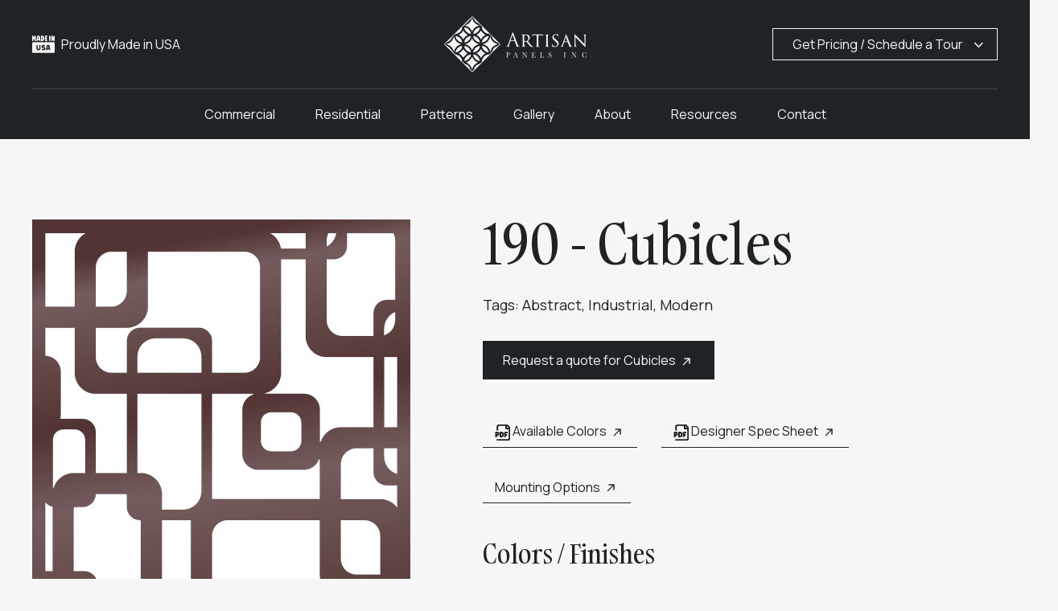

--- FILE ---
content_type: text/html; charset=UTF-8
request_url: https://artisanpanels.com/patterns/190-cubicles/
body_size: 4622
content:
<!doctype html>
<html lang="en">
<head>
<title>Wall Panel Patterns | Custom Metal Wall Panel Designs</title>
<meta name="Description" content="We have the widest selection of wall panel patterns on the market. Browse our metal wall panel designs and choose your favorite, or design your own custom wall covering." />
<meta name="viewport" content="width=device-width, initial-scale=1, maximum-scale=5">
<base href="https://artisanpanels.com/">
<link rel="canonical" href="https://artisanpanels.com/patterns/">
<link href="/assets/scripts/artisan-panels.css" type="text/css" rel="stylesheet">
<script src="https://ajax.googleapis.com/ajax/libs/jquery/3.6.3/jquery.min.js" defer></script>
<script src="/assets/scripts/artisan-panels.js" defer></script>

    <link rel="apple-touch-icon" sizes="57x57" href="https://artisanpanels.com/favicon/apple-touch-icon-57x57.png">
    <link rel="apple-touch-icon" sizes="60x60" href="https://artisanpanels.com/favicon/apple-touch-icon-60x60.png">
    <link rel="apple-touch-icon" sizes="72x72" href="https://artisanpanels.com/favicon/apple-touch-icon-72x72.png">
    <link rel="apple-touch-icon" sizes="76x76" href="https://artisanpanels.com/favicon/apple-touch-icon-76x76.png">
    <link rel="apple-touch-icon" sizes="114x114" href="https://artisanpanels.com/favicon/apple-touch-icon-114x114.png">
    <link rel="apple-touch-icon" sizes="120x120" href="https://artisanpanels.com/favicon/apple-touch-icon-120x120.png">
    <link rel="apple-touch-icon" sizes="144x144" href="https://artisanpanels.com/favicon/apple-touch-icon-144x144.png">
    <link rel="apple-touch-icon" sizes="152x152" href="https://artisanpanels.com/favicon/apple-touch-icon-152x152.png">
    <link rel="apple-touch-icon" sizes="180x180" href="https://artisanpanels.com/favicon/apple-touch-icon-180x180.png">
    <link rel="icon" type="image/png" href="https://artisanpanels.com/favicon/favicon-32x32.png" sizes="32x32">
    <link rel="icon" type="image/png" href="https://artisanpanels.com/favicon/favicon-194x194.png" sizes="194x194">
    <link rel="icon" type="image/png" href="https://artisanpanels.com/favicon/favicon-96x96.png" sizes="96x96">
    <link rel="icon" type="image/png" href="https://artisanpanels.com/favicon/android-chrome-192x192.png" sizes="192x192">
    <link rel="icon" type="image/png" href="https://artisanpanels.com/favicon/favicon-16x16.png" sizes="16x16">
    <link rel="manifest" href="https://artisanpanels.com/favicon/manifest.json">
    <link rel="mask-icon" href="https://artisanpanels.com/favicon/safari-pinned-tab.svg" color="#6e6e6e ">
    <meta name="msapplication-TileColor" content="#000000 ">
    <meta name="msapplication-TileImage" content="https://artisanpanels.com/favicon/mstile-144x144.png">
    <meta name="theme-color" content="#ffffff ">
    
<!-- Google tag (gtag.js) -->
<script async src="https://www.googletagmanager.com/gtag/js?id=G-EMGCN3KNK0"></script>
<script>
  window.dataLayer = window.dataLayer || [];
  function gtag(){dataLayer.push(arguments);}
  gtag('js', new Date());

  gtag('config', 'G-EMGCN3KNK0');
</script>
<script type="text/javascript" src="/assets/scripts/patterns.js" defer></script>
<script type="text/javascript" src="/assets/scripts/gallery.js" defer></script>
</head>
<body>
	<header>
		<div class="flex">
			<div><span class="icon usa white"></span> Proudly Made in USA</div>
			<a href="https://artisanpanels.com/" class="logo"><img src="/assets/images/artisan-panels.png" alt="Artisan Panels"></a>
			<div class="drawer"><a href="#" class="btn invert">Get Pricing / Schedule a Tour <span>&rsaquo;</span></a></div>
			<div class="mob"><a href="#"><span></span><span></span><span></span></a></div>
		</div>
		<nav>
		    <ul class=""><li class="first"><a href="commercial/" >Commercial</a></li><li><a href="residential/" >Residential</a></li><li class="active"><a href="patterns/" >Patterns</a></li><li><a href="gallery/" >Gallery</a></li><li><a href="about-us/" >About</a></li><li><a href="resources/" title="Resources" >Resources <span>&rsaquo;</span></a><ul class=""><li class="first"><a href="resources/" >Downloads & FAQ</a></li><li><a href="mounting-options/" >Mounting Options</a></li><li><a href="media-videos/" >Media & Videos</a></li><li class="last"><a href="virtual-showroom/" >3D Virtual Showroom</a></li></ul></li><li class="last"><a href="contact/" >Contact</a></li></ul>
		</nav>
	</header>

    <section class="pattern"><div class="max">
        <h1>190 - Cubicles</h1>
        <p class="tags">Tags: <a href="#">Abstract</a><a href="#">Industrial</a><a href="#">Modern</a></p>
        <div class="image"><img src="/assets/patterns/190-cubicles.svg" alt="190 - Cubicles" /><span>&nbsp;</span></div>
        <p><a href="#" class="btn solid openDrawer">Request a quote for<br> Cubicles <span class="icon arrow"></span></a></p>
        <ul class="links">
            <li><a href="/assets/files/ArtisanPanelsColors.pdf" class="btn underline"><span class="icon pdf"></span> Available Colors <span class="icon arrow"></span></a>
            </li><li><a href="/assets/patterns/specs/190-cubicles-cut-sheet-(10-23-2023).pdf" class="btn underline"><span class="icon pdf"></span> Designer Spec Sheet <span class="icon arrow"></span></a>
            </li><li><a href="mounting-options/" class="btn underline">Mounting Options <span class="icon arrow"></span></a>
            </li>
        </ul>
        <h2>Colors / Finishes</h2>
        <ul class="colors" style="margin-top:20px;">
            <li><a href="#" style="background-color: #533434"><span>Bronze (T091)</span></a></li><li><a href="#" style="background-image:url(https://artisanpanels.com/assets/patterns/colors/720x1210px-black-texture.jpg);"><span>Black Texture (T241-BK59)</span></a></li><li><a href="#" style="background-image:url(https://artisanpanels.com/assets/patterns/colors/720x1210px-black-hammer.jpg);"><span>Black Hammer (T013-BK62)</span></a></li><li><a href="#" style="background-image:url(https://artisanpanels.com/assets/patterns/colors/720x1210px-grey-texture.jpg);"><span>Grey Texture (C241-GR483)</span></a></li><li><a href="#" style="background-image:url(https://artisanpanels.com/assets/patterns/colors/720x1210px-speedboat.jpg);"><span>Speedboat (PR55-91020)</span></a></li><li><a href="#" style="background-image:url(https://artisanpanels.com/assets/patterns/colors/720x1210px-star-dust-silver.jpg);"><span>Star-Dust Silver (23-9430)</span></a></li><li><a href="#" style="background-image:url(https://artisanpanels.com/assets/patterns/colors/720x1210px-breccia.jpg);"><span>Breccia (44-6034)</span></a></li><li><a href="#" style="background-image:url(https://artisanpanels.com/assets/patterns/colors/720x1210px-sun-gold.jpg);"><span>Sun-Gold (EFD-400-M9)</span></a></li><li><a href="#" style="background-image:url(https://artisanpanels.com/assets/patterns/colors/720x1210px-copper-vein.jpg);"><span>Copper Vein (T075-BK211)</span></a></li><li><a href="#" style="background-color: #0D0C10"><span>Semi-gloss Black (T002-BK08)</span></a></li><li><a href="#" style="background-color: #3A3E49"><span>Traffic Gray (RAL-7043)</span></a></li><li><a href="#" style="background-color: #182727"><span>Fir Green (RAL-6009)</span></a></li><li><a href="#" style="background-color: #005047"><span>Opal Green (RAL-6026)</span></a></li><li><a href="#" style="background-color: #0068E0"><span>Blue Gloss (T009-BL05)</span></a></li><li><a href="#" style="background-color: #780A0C"><span>Wine Red (RAL-3005)</span></a></li><li><a href="#" style="background-color: #8B0809"><span>Brown Red (RAL-3011)</span></a></li><li><a href="#" style="background-color: #CD020B"><span>Red Baron (PFR-400-S9)</span></a></li><li><a href="#" style="background-color: #E2080B"><span>Orange Int (T009-0626)</span></a></li><li><a href="#" style="background-color: #C40B83"><span>Traffic Purple (RAL-4006)</span></a></li><li><a href="#" style="background-color: #FAB3C7"><span>Light Pink (RAL-3015)</span></a></li><li><a href="#" style="background-color: #F9AC00"><span>Yellow (T009-YL71)</span></a></li><li><a href="#" style="background-color: #FEF918"><span>Zinc Yellow (RAL-1018)</span></a></li><li><a href="#" style="background-color: #03c115"><span>Green (RAL-6018)</span></a></li><li><a href="#" style="background-color: #0116B1"><span>Blue (T009-BL01)</span></a></li><li><a href="#" style="background-color: #05A3B2"><span>Turquoise Blue (RAL-5018)</span></a></li><li><a href="#" style="background-color: #74DDE3"><span>Light Green (RAL-6027)</span></a></li><li><a href="#" style="background-color: #C4CBCE"><span>Chrome (T358-GR539)</span></a></li><li><a href="#" style="background-color: #918B94"><span>Dusty Grey (RAL-7037)</span></a></li><li><a href="#" style="background-color: #FFFFFF"><span>White River (PLW609R8)</span></a></li>
            <li><a href="#" class="raw"><span>Raw (No Finish)</span></a></li>
            <li><a href="#" class="custom"><span>Custom</span></a></li>
        </ul>
        <p>Explore over 300 durable powder coat colors and textures, thoughtfully selected for both indoor and outdoor applications. We also provide premium finishes tailored to specific needs, including options for anti-graffiti and anti-microbial environments. Our coating processes include polyester powder coats, Kynar® coatings, PPG Duranar® coatings, and Superdurable powder coating, ensuring exceptional appearance in a variety of settings.</p>
        <div class="cta"><div>
            <span class="icon create"></span>
            <h4>We Can Customize It!</h4>
            <p><a href="create-a-pattern/">Click here to learn how.</a></p>
        </div></div>
        <div class="hidden">
            <ul>
                <li>The scale of the pattern you’re viewing is based on 3'×5' rectangle. We can make ANY SIZE or SHAPE you want, just let us know in the quote form.</li>
                <li>Patterns are fully customizable, we can rotate, grow, shrink, tile, stretch & adjust opening percentage. If you can imagine it, we can probably make it. Just ask!</li>
                <li>Pattern openings can be adjusted to be building code compliant to a 4" sphere test or compliant to your local code regulations.</li>
            </ul>
        </div>
    </div></section>
<section class="gallery">
    <h2>Project Inspiration</h2>
    <div class="images" data-tag="190 - Cubicles"></div>
</section>

	<footer>
		<div class="max flex">
			<div>
				<a href="https://artisanpanels.com/" class="logo"><img src="/assets/images/artisan-panels.png" alt="Artisan Panels"></a>
				<p><span class="icon recycle white"></span> All of our products are made of 90% recycled contents.</p>
				<p><span class="icon usa white"></span> Proudly made in USA.</p>
			</div>
			<div>
				<h4>Menu</h4>
				<div class="flex">
				    <ul class=""><li class="first"><a href="commercial/" >Commercial</a></li><li><a href="residential/" >Residential</a></li><li class="active"><a href="patterns/" >Patterns</a></li><li><a href="gallery/" >Gallery</a></li><li class="last"><a href="about-us/" >About</a></li></ul>
				    <ul>
				        <li><a href="contact/">Contact</a>
				        </li><li><a href="resources/">Resources</a>
				        </li><li><a href="resources/">FAQ</a>
				        </li><li><a href="terms-conditions/">Terms &amp; Conditions</a>
				        </li><li><a href="privacy-policy/">Privacy Policy</a>
				        </li>
				    </ul>
				</div>
			</div>
			<div>
				<h4>Contact</h4>
				<p><strong>Factory &amp; Showroom</strong><br>
					4900 East Hunter Avenue<br>
					Anaheim, CA 92807</p>
				<p><strong>Email &amp; Phone</strong><br>
					<a href="mailto:sales@artisanpanels.com">sales@artisanpanels.com</a><br>
					<a href="tel:714-351-3234">(714) 351-3234</a></p>
				<ul class="social">
					<li><a href="https://www.pinterest.com/ArtisanPanels/" target="_blank"><span class="icon pinterest">Pinterest</span></a>
					</li><li><a href="https://www.houzz.com/professionals/building-supplies/artisan-panels-inc-pfvwus-pf~1797004562" target="_blank"><span class="icon houzz">Houzz</span></a>
					</li><li><a href="https://www.facebook.com/ArtisanPanels/" target="_blank"><span class="icon facebook">Facebook</span></a>
					</li><li><a href="https://www.instagram.com/artisanpanels/" target="_blank"><span class="icon instagram">Instagram</span></a>
					</li><li><a href="https://www.youtube.com/@ArtisanPanels/videos" target="_blank"><span class="icon youtube">Youtube</span></a>
					</li>
				</ul>
			</div>
		</div>
		<div>
			<p class="copy"><span>&copy; 2026 Artisan Panels, Inc.</span><span><a href="https://ave25.com/" target="_blank">Website powered by Avenue 25</a></span></p>
		</div>
	</footer>
<section class="drawer"><div class="flex">
	<div>
		<img src="/assets/images/metal-panels-patterns.webp" alt="">
		<img src="/assets/images/metal-decorative-panels-pricing.webp" alt="">
		<img src="/assets/images/artisan-panels-showroom.webp" alt="">
	</div>
	<div>
		<div class="contact">
			<h2>Request a Quote</h2>
			<p>Tell us about your project and what you have in mind. We would love to discuss the many patterns, colors, mounting options, lead-times, pricing, and more.</p>
			<p>And, of course, you can always call us at <a href="tel:714-351-3234">(714)&nbsp;351-3234</a>.</p>
			

<form action="https://artisanpanels.com/patterns/" method="post" name="ContactDrawerForm" enctype="multipart/form-data"><input name="nospam" type="hidden" >
	<div class="stepOne">
	    
		<input type="text" placeholder="Name" id="name" name="name" class="required" value="" required >
	    
		<input type="text" placeholder="Phone" id="phone" name="phone" class="required" value="" required >
	    
		<input type="text" placeholder="Email" id="email" name="email" class="required" value="" required >
		<a href="#" class="nextStep">Next Step</a>
	</div>
	<div class="stepTwo">
		<select name="timeline">
			<option value="">Timeline of Project</option>
			<option value="Ready to order now"  >Ready to order now</option>
			<option value="Within 1 month"  >Within 1 month</option>
			<option value="Within 6 months"  >Within 6 months</option>
    		<option value="Within 1 year"  >Within 1 year</option>
			<option value="Not sure"  >Not sure</option>
		</select>
		<label for="file"><span class="icon upload white"></span> &nbsp;Upload File<span class="fileName"></span><input type="file" id="file" name="filename" ><span class="tooltip">Feel free to upload reference photos or other details that would be helpful to understand your project<span></span></span></label>
		
		<textarea placeholder="Comment" name="comment" id="comment" class="required" required></textarea>
		<a href="#" class="back">&lsaquo; Go back</a>
	
	<script src="https://www.google.com/recaptcha/api.js?render=6LdnRJsnAAAAAP66lco4HJvcYCjw1U1IDvV62aOj&hl=en"></script>
<input type="hidden" name="recaptcha-token">
<input type="hidden" name="recaptcha-action" value="patterns">
<script>
    grecaptcha.ready(function() {
        grecaptcha.execute('6LdnRJsnAAAAAP66lco4HJvcYCjw1U1IDvV62aOj', {action: 'patterns'}).then(function(token) {
            document.querySelector('[name="recaptcha-token"]').value = token;
        });
    });
</script>

    
    
		<input type="submit" value="Submit" class="btn invert solid" >
	</div>
</form>
		</div>
		<div class="showroom">
			<h2>Visit Our Showroom</h2>
			<p>Meet us in person or schedule a meeting via Zoom.</p>
			<!-- Calendly link widget begin -->
                <link href="https://assets.calendly.com/assets/external/widget.css" rel="stylesheet">
                <script src="https://assets.calendly.com/assets/external/widget.js" type="text/javascript" async></script>
			    <p><a href="#" class="btn invert solid" onclick="Calendly.initPopupWidget({url: 'https://calendly.com/artisanpanels?hide_landing_page_details=1'});return false;">Schedule via Calendly&trade;</a></p>
            <!-- Calendly link widget end -->
			<a href="https://local360vrtours.s3-us-west-1.amazonaws.com/ArtsanPanels2/index.html" class="link" target="_blank">Or, visit us right now via our virtual tour.&nbsp;&nbsp;&nbsp;<span class="icon arrow white"></span></a>
		</div>
	</div>
	<a href="#" class="close">&times;</a>
</div></section>

<div class="showroomCTA"><div>
	<a href="#"><span><strong>Visit our</strong> Virtual Showroom</span><em></em></a>
	<div>
		<img src="assets/images/virtual-showroom-doors.jpg" alt="" />
		<p><a href="https://local360vrtours.s3-us-west-1.amazonaws.com/ArtsanPanels2/index.html" target="_blank">Take the Tour Now <span class="icon arrow white"></span></a></p>
	</div>
</div></div>
</body>
</html>

--- FILE ---
content_type: text/html; charset=utf-8
request_url: https://www.google.com/recaptcha/api2/anchor?ar=1&k=6LdnRJsnAAAAAP66lco4HJvcYCjw1U1IDvV62aOj&co=aHR0cHM6Ly9hcnRpc2FucGFuZWxzLmNvbTo0NDM.&hl=en&v=N67nZn4AqZkNcbeMu4prBgzg&size=invisible&anchor-ms=20000&execute-ms=30000&cb=7belmvh4yvlr
body_size: 48855
content:
<!DOCTYPE HTML><html dir="ltr" lang="en"><head><meta http-equiv="Content-Type" content="text/html; charset=UTF-8">
<meta http-equiv="X-UA-Compatible" content="IE=edge">
<title>reCAPTCHA</title>
<style type="text/css">
/* cyrillic-ext */
@font-face {
  font-family: 'Roboto';
  font-style: normal;
  font-weight: 400;
  font-stretch: 100%;
  src: url(//fonts.gstatic.com/s/roboto/v48/KFO7CnqEu92Fr1ME7kSn66aGLdTylUAMa3GUBHMdazTgWw.woff2) format('woff2');
  unicode-range: U+0460-052F, U+1C80-1C8A, U+20B4, U+2DE0-2DFF, U+A640-A69F, U+FE2E-FE2F;
}
/* cyrillic */
@font-face {
  font-family: 'Roboto';
  font-style: normal;
  font-weight: 400;
  font-stretch: 100%;
  src: url(//fonts.gstatic.com/s/roboto/v48/KFO7CnqEu92Fr1ME7kSn66aGLdTylUAMa3iUBHMdazTgWw.woff2) format('woff2');
  unicode-range: U+0301, U+0400-045F, U+0490-0491, U+04B0-04B1, U+2116;
}
/* greek-ext */
@font-face {
  font-family: 'Roboto';
  font-style: normal;
  font-weight: 400;
  font-stretch: 100%;
  src: url(//fonts.gstatic.com/s/roboto/v48/KFO7CnqEu92Fr1ME7kSn66aGLdTylUAMa3CUBHMdazTgWw.woff2) format('woff2');
  unicode-range: U+1F00-1FFF;
}
/* greek */
@font-face {
  font-family: 'Roboto';
  font-style: normal;
  font-weight: 400;
  font-stretch: 100%;
  src: url(//fonts.gstatic.com/s/roboto/v48/KFO7CnqEu92Fr1ME7kSn66aGLdTylUAMa3-UBHMdazTgWw.woff2) format('woff2');
  unicode-range: U+0370-0377, U+037A-037F, U+0384-038A, U+038C, U+038E-03A1, U+03A3-03FF;
}
/* math */
@font-face {
  font-family: 'Roboto';
  font-style: normal;
  font-weight: 400;
  font-stretch: 100%;
  src: url(//fonts.gstatic.com/s/roboto/v48/KFO7CnqEu92Fr1ME7kSn66aGLdTylUAMawCUBHMdazTgWw.woff2) format('woff2');
  unicode-range: U+0302-0303, U+0305, U+0307-0308, U+0310, U+0312, U+0315, U+031A, U+0326-0327, U+032C, U+032F-0330, U+0332-0333, U+0338, U+033A, U+0346, U+034D, U+0391-03A1, U+03A3-03A9, U+03B1-03C9, U+03D1, U+03D5-03D6, U+03F0-03F1, U+03F4-03F5, U+2016-2017, U+2034-2038, U+203C, U+2040, U+2043, U+2047, U+2050, U+2057, U+205F, U+2070-2071, U+2074-208E, U+2090-209C, U+20D0-20DC, U+20E1, U+20E5-20EF, U+2100-2112, U+2114-2115, U+2117-2121, U+2123-214F, U+2190, U+2192, U+2194-21AE, U+21B0-21E5, U+21F1-21F2, U+21F4-2211, U+2213-2214, U+2216-22FF, U+2308-230B, U+2310, U+2319, U+231C-2321, U+2336-237A, U+237C, U+2395, U+239B-23B7, U+23D0, U+23DC-23E1, U+2474-2475, U+25AF, U+25B3, U+25B7, U+25BD, U+25C1, U+25CA, U+25CC, U+25FB, U+266D-266F, U+27C0-27FF, U+2900-2AFF, U+2B0E-2B11, U+2B30-2B4C, U+2BFE, U+3030, U+FF5B, U+FF5D, U+1D400-1D7FF, U+1EE00-1EEFF;
}
/* symbols */
@font-face {
  font-family: 'Roboto';
  font-style: normal;
  font-weight: 400;
  font-stretch: 100%;
  src: url(//fonts.gstatic.com/s/roboto/v48/KFO7CnqEu92Fr1ME7kSn66aGLdTylUAMaxKUBHMdazTgWw.woff2) format('woff2');
  unicode-range: U+0001-000C, U+000E-001F, U+007F-009F, U+20DD-20E0, U+20E2-20E4, U+2150-218F, U+2190, U+2192, U+2194-2199, U+21AF, U+21E6-21F0, U+21F3, U+2218-2219, U+2299, U+22C4-22C6, U+2300-243F, U+2440-244A, U+2460-24FF, U+25A0-27BF, U+2800-28FF, U+2921-2922, U+2981, U+29BF, U+29EB, U+2B00-2BFF, U+4DC0-4DFF, U+FFF9-FFFB, U+10140-1018E, U+10190-1019C, U+101A0, U+101D0-101FD, U+102E0-102FB, U+10E60-10E7E, U+1D2C0-1D2D3, U+1D2E0-1D37F, U+1F000-1F0FF, U+1F100-1F1AD, U+1F1E6-1F1FF, U+1F30D-1F30F, U+1F315, U+1F31C, U+1F31E, U+1F320-1F32C, U+1F336, U+1F378, U+1F37D, U+1F382, U+1F393-1F39F, U+1F3A7-1F3A8, U+1F3AC-1F3AF, U+1F3C2, U+1F3C4-1F3C6, U+1F3CA-1F3CE, U+1F3D4-1F3E0, U+1F3ED, U+1F3F1-1F3F3, U+1F3F5-1F3F7, U+1F408, U+1F415, U+1F41F, U+1F426, U+1F43F, U+1F441-1F442, U+1F444, U+1F446-1F449, U+1F44C-1F44E, U+1F453, U+1F46A, U+1F47D, U+1F4A3, U+1F4B0, U+1F4B3, U+1F4B9, U+1F4BB, U+1F4BF, U+1F4C8-1F4CB, U+1F4D6, U+1F4DA, U+1F4DF, U+1F4E3-1F4E6, U+1F4EA-1F4ED, U+1F4F7, U+1F4F9-1F4FB, U+1F4FD-1F4FE, U+1F503, U+1F507-1F50B, U+1F50D, U+1F512-1F513, U+1F53E-1F54A, U+1F54F-1F5FA, U+1F610, U+1F650-1F67F, U+1F687, U+1F68D, U+1F691, U+1F694, U+1F698, U+1F6AD, U+1F6B2, U+1F6B9-1F6BA, U+1F6BC, U+1F6C6-1F6CF, U+1F6D3-1F6D7, U+1F6E0-1F6EA, U+1F6F0-1F6F3, U+1F6F7-1F6FC, U+1F700-1F7FF, U+1F800-1F80B, U+1F810-1F847, U+1F850-1F859, U+1F860-1F887, U+1F890-1F8AD, U+1F8B0-1F8BB, U+1F8C0-1F8C1, U+1F900-1F90B, U+1F93B, U+1F946, U+1F984, U+1F996, U+1F9E9, U+1FA00-1FA6F, U+1FA70-1FA7C, U+1FA80-1FA89, U+1FA8F-1FAC6, U+1FACE-1FADC, U+1FADF-1FAE9, U+1FAF0-1FAF8, U+1FB00-1FBFF;
}
/* vietnamese */
@font-face {
  font-family: 'Roboto';
  font-style: normal;
  font-weight: 400;
  font-stretch: 100%;
  src: url(//fonts.gstatic.com/s/roboto/v48/KFO7CnqEu92Fr1ME7kSn66aGLdTylUAMa3OUBHMdazTgWw.woff2) format('woff2');
  unicode-range: U+0102-0103, U+0110-0111, U+0128-0129, U+0168-0169, U+01A0-01A1, U+01AF-01B0, U+0300-0301, U+0303-0304, U+0308-0309, U+0323, U+0329, U+1EA0-1EF9, U+20AB;
}
/* latin-ext */
@font-face {
  font-family: 'Roboto';
  font-style: normal;
  font-weight: 400;
  font-stretch: 100%;
  src: url(//fonts.gstatic.com/s/roboto/v48/KFO7CnqEu92Fr1ME7kSn66aGLdTylUAMa3KUBHMdazTgWw.woff2) format('woff2');
  unicode-range: U+0100-02BA, U+02BD-02C5, U+02C7-02CC, U+02CE-02D7, U+02DD-02FF, U+0304, U+0308, U+0329, U+1D00-1DBF, U+1E00-1E9F, U+1EF2-1EFF, U+2020, U+20A0-20AB, U+20AD-20C0, U+2113, U+2C60-2C7F, U+A720-A7FF;
}
/* latin */
@font-face {
  font-family: 'Roboto';
  font-style: normal;
  font-weight: 400;
  font-stretch: 100%;
  src: url(//fonts.gstatic.com/s/roboto/v48/KFO7CnqEu92Fr1ME7kSn66aGLdTylUAMa3yUBHMdazQ.woff2) format('woff2');
  unicode-range: U+0000-00FF, U+0131, U+0152-0153, U+02BB-02BC, U+02C6, U+02DA, U+02DC, U+0304, U+0308, U+0329, U+2000-206F, U+20AC, U+2122, U+2191, U+2193, U+2212, U+2215, U+FEFF, U+FFFD;
}
/* cyrillic-ext */
@font-face {
  font-family: 'Roboto';
  font-style: normal;
  font-weight: 500;
  font-stretch: 100%;
  src: url(//fonts.gstatic.com/s/roboto/v48/KFO7CnqEu92Fr1ME7kSn66aGLdTylUAMa3GUBHMdazTgWw.woff2) format('woff2');
  unicode-range: U+0460-052F, U+1C80-1C8A, U+20B4, U+2DE0-2DFF, U+A640-A69F, U+FE2E-FE2F;
}
/* cyrillic */
@font-face {
  font-family: 'Roboto';
  font-style: normal;
  font-weight: 500;
  font-stretch: 100%;
  src: url(//fonts.gstatic.com/s/roboto/v48/KFO7CnqEu92Fr1ME7kSn66aGLdTylUAMa3iUBHMdazTgWw.woff2) format('woff2');
  unicode-range: U+0301, U+0400-045F, U+0490-0491, U+04B0-04B1, U+2116;
}
/* greek-ext */
@font-face {
  font-family: 'Roboto';
  font-style: normal;
  font-weight: 500;
  font-stretch: 100%;
  src: url(//fonts.gstatic.com/s/roboto/v48/KFO7CnqEu92Fr1ME7kSn66aGLdTylUAMa3CUBHMdazTgWw.woff2) format('woff2');
  unicode-range: U+1F00-1FFF;
}
/* greek */
@font-face {
  font-family: 'Roboto';
  font-style: normal;
  font-weight: 500;
  font-stretch: 100%;
  src: url(//fonts.gstatic.com/s/roboto/v48/KFO7CnqEu92Fr1ME7kSn66aGLdTylUAMa3-UBHMdazTgWw.woff2) format('woff2');
  unicode-range: U+0370-0377, U+037A-037F, U+0384-038A, U+038C, U+038E-03A1, U+03A3-03FF;
}
/* math */
@font-face {
  font-family: 'Roboto';
  font-style: normal;
  font-weight: 500;
  font-stretch: 100%;
  src: url(//fonts.gstatic.com/s/roboto/v48/KFO7CnqEu92Fr1ME7kSn66aGLdTylUAMawCUBHMdazTgWw.woff2) format('woff2');
  unicode-range: U+0302-0303, U+0305, U+0307-0308, U+0310, U+0312, U+0315, U+031A, U+0326-0327, U+032C, U+032F-0330, U+0332-0333, U+0338, U+033A, U+0346, U+034D, U+0391-03A1, U+03A3-03A9, U+03B1-03C9, U+03D1, U+03D5-03D6, U+03F0-03F1, U+03F4-03F5, U+2016-2017, U+2034-2038, U+203C, U+2040, U+2043, U+2047, U+2050, U+2057, U+205F, U+2070-2071, U+2074-208E, U+2090-209C, U+20D0-20DC, U+20E1, U+20E5-20EF, U+2100-2112, U+2114-2115, U+2117-2121, U+2123-214F, U+2190, U+2192, U+2194-21AE, U+21B0-21E5, U+21F1-21F2, U+21F4-2211, U+2213-2214, U+2216-22FF, U+2308-230B, U+2310, U+2319, U+231C-2321, U+2336-237A, U+237C, U+2395, U+239B-23B7, U+23D0, U+23DC-23E1, U+2474-2475, U+25AF, U+25B3, U+25B7, U+25BD, U+25C1, U+25CA, U+25CC, U+25FB, U+266D-266F, U+27C0-27FF, U+2900-2AFF, U+2B0E-2B11, U+2B30-2B4C, U+2BFE, U+3030, U+FF5B, U+FF5D, U+1D400-1D7FF, U+1EE00-1EEFF;
}
/* symbols */
@font-face {
  font-family: 'Roboto';
  font-style: normal;
  font-weight: 500;
  font-stretch: 100%;
  src: url(//fonts.gstatic.com/s/roboto/v48/KFO7CnqEu92Fr1ME7kSn66aGLdTylUAMaxKUBHMdazTgWw.woff2) format('woff2');
  unicode-range: U+0001-000C, U+000E-001F, U+007F-009F, U+20DD-20E0, U+20E2-20E4, U+2150-218F, U+2190, U+2192, U+2194-2199, U+21AF, U+21E6-21F0, U+21F3, U+2218-2219, U+2299, U+22C4-22C6, U+2300-243F, U+2440-244A, U+2460-24FF, U+25A0-27BF, U+2800-28FF, U+2921-2922, U+2981, U+29BF, U+29EB, U+2B00-2BFF, U+4DC0-4DFF, U+FFF9-FFFB, U+10140-1018E, U+10190-1019C, U+101A0, U+101D0-101FD, U+102E0-102FB, U+10E60-10E7E, U+1D2C0-1D2D3, U+1D2E0-1D37F, U+1F000-1F0FF, U+1F100-1F1AD, U+1F1E6-1F1FF, U+1F30D-1F30F, U+1F315, U+1F31C, U+1F31E, U+1F320-1F32C, U+1F336, U+1F378, U+1F37D, U+1F382, U+1F393-1F39F, U+1F3A7-1F3A8, U+1F3AC-1F3AF, U+1F3C2, U+1F3C4-1F3C6, U+1F3CA-1F3CE, U+1F3D4-1F3E0, U+1F3ED, U+1F3F1-1F3F3, U+1F3F5-1F3F7, U+1F408, U+1F415, U+1F41F, U+1F426, U+1F43F, U+1F441-1F442, U+1F444, U+1F446-1F449, U+1F44C-1F44E, U+1F453, U+1F46A, U+1F47D, U+1F4A3, U+1F4B0, U+1F4B3, U+1F4B9, U+1F4BB, U+1F4BF, U+1F4C8-1F4CB, U+1F4D6, U+1F4DA, U+1F4DF, U+1F4E3-1F4E6, U+1F4EA-1F4ED, U+1F4F7, U+1F4F9-1F4FB, U+1F4FD-1F4FE, U+1F503, U+1F507-1F50B, U+1F50D, U+1F512-1F513, U+1F53E-1F54A, U+1F54F-1F5FA, U+1F610, U+1F650-1F67F, U+1F687, U+1F68D, U+1F691, U+1F694, U+1F698, U+1F6AD, U+1F6B2, U+1F6B9-1F6BA, U+1F6BC, U+1F6C6-1F6CF, U+1F6D3-1F6D7, U+1F6E0-1F6EA, U+1F6F0-1F6F3, U+1F6F7-1F6FC, U+1F700-1F7FF, U+1F800-1F80B, U+1F810-1F847, U+1F850-1F859, U+1F860-1F887, U+1F890-1F8AD, U+1F8B0-1F8BB, U+1F8C0-1F8C1, U+1F900-1F90B, U+1F93B, U+1F946, U+1F984, U+1F996, U+1F9E9, U+1FA00-1FA6F, U+1FA70-1FA7C, U+1FA80-1FA89, U+1FA8F-1FAC6, U+1FACE-1FADC, U+1FADF-1FAE9, U+1FAF0-1FAF8, U+1FB00-1FBFF;
}
/* vietnamese */
@font-face {
  font-family: 'Roboto';
  font-style: normal;
  font-weight: 500;
  font-stretch: 100%;
  src: url(//fonts.gstatic.com/s/roboto/v48/KFO7CnqEu92Fr1ME7kSn66aGLdTylUAMa3OUBHMdazTgWw.woff2) format('woff2');
  unicode-range: U+0102-0103, U+0110-0111, U+0128-0129, U+0168-0169, U+01A0-01A1, U+01AF-01B0, U+0300-0301, U+0303-0304, U+0308-0309, U+0323, U+0329, U+1EA0-1EF9, U+20AB;
}
/* latin-ext */
@font-face {
  font-family: 'Roboto';
  font-style: normal;
  font-weight: 500;
  font-stretch: 100%;
  src: url(//fonts.gstatic.com/s/roboto/v48/KFO7CnqEu92Fr1ME7kSn66aGLdTylUAMa3KUBHMdazTgWw.woff2) format('woff2');
  unicode-range: U+0100-02BA, U+02BD-02C5, U+02C7-02CC, U+02CE-02D7, U+02DD-02FF, U+0304, U+0308, U+0329, U+1D00-1DBF, U+1E00-1E9F, U+1EF2-1EFF, U+2020, U+20A0-20AB, U+20AD-20C0, U+2113, U+2C60-2C7F, U+A720-A7FF;
}
/* latin */
@font-face {
  font-family: 'Roboto';
  font-style: normal;
  font-weight: 500;
  font-stretch: 100%;
  src: url(//fonts.gstatic.com/s/roboto/v48/KFO7CnqEu92Fr1ME7kSn66aGLdTylUAMa3yUBHMdazQ.woff2) format('woff2');
  unicode-range: U+0000-00FF, U+0131, U+0152-0153, U+02BB-02BC, U+02C6, U+02DA, U+02DC, U+0304, U+0308, U+0329, U+2000-206F, U+20AC, U+2122, U+2191, U+2193, U+2212, U+2215, U+FEFF, U+FFFD;
}
/* cyrillic-ext */
@font-face {
  font-family: 'Roboto';
  font-style: normal;
  font-weight: 900;
  font-stretch: 100%;
  src: url(//fonts.gstatic.com/s/roboto/v48/KFO7CnqEu92Fr1ME7kSn66aGLdTylUAMa3GUBHMdazTgWw.woff2) format('woff2');
  unicode-range: U+0460-052F, U+1C80-1C8A, U+20B4, U+2DE0-2DFF, U+A640-A69F, U+FE2E-FE2F;
}
/* cyrillic */
@font-face {
  font-family: 'Roboto';
  font-style: normal;
  font-weight: 900;
  font-stretch: 100%;
  src: url(//fonts.gstatic.com/s/roboto/v48/KFO7CnqEu92Fr1ME7kSn66aGLdTylUAMa3iUBHMdazTgWw.woff2) format('woff2');
  unicode-range: U+0301, U+0400-045F, U+0490-0491, U+04B0-04B1, U+2116;
}
/* greek-ext */
@font-face {
  font-family: 'Roboto';
  font-style: normal;
  font-weight: 900;
  font-stretch: 100%;
  src: url(//fonts.gstatic.com/s/roboto/v48/KFO7CnqEu92Fr1ME7kSn66aGLdTylUAMa3CUBHMdazTgWw.woff2) format('woff2');
  unicode-range: U+1F00-1FFF;
}
/* greek */
@font-face {
  font-family: 'Roboto';
  font-style: normal;
  font-weight: 900;
  font-stretch: 100%;
  src: url(//fonts.gstatic.com/s/roboto/v48/KFO7CnqEu92Fr1ME7kSn66aGLdTylUAMa3-UBHMdazTgWw.woff2) format('woff2');
  unicode-range: U+0370-0377, U+037A-037F, U+0384-038A, U+038C, U+038E-03A1, U+03A3-03FF;
}
/* math */
@font-face {
  font-family: 'Roboto';
  font-style: normal;
  font-weight: 900;
  font-stretch: 100%;
  src: url(//fonts.gstatic.com/s/roboto/v48/KFO7CnqEu92Fr1ME7kSn66aGLdTylUAMawCUBHMdazTgWw.woff2) format('woff2');
  unicode-range: U+0302-0303, U+0305, U+0307-0308, U+0310, U+0312, U+0315, U+031A, U+0326-0327, U+032C, U+032F-0330, U+0332-0333, U+0338, U+033A, U+0346, U+034D, U+0391-03A1, U+03A3-03A9, U+03B1-03C9, U+03D1, U+03D5-03D6, U+03F0-03F1, U+03F4-03F5, U+2016-2017, U+2034-2038, U+203C, U+2040, U+2043, U+2047, U+2050, U+2057, U+205F, U+2070-2071, U+2074-208E, U+2090-209C, U+20D0-20DC, U+20E1, U+20E5-20EF, U+2100-2112, U+2114-2115, U+2117-2121, U+2123-214F, U+2190, U+2192, U+2194-21AE, U+21B0-21E5, U+21F1-21F2, U+21F4-2211, U+2213-2214, U+2216-22FF, U+2308-230B, U+2310, U+2319, U+231C-2321, U+2336-237A, U+237C, U+2395, U+239B-23B7, U+23D0, U+23DC-23E1, U+2474-2475, U+25AF, U+25B3, U+25B7, U+25BD, U+25C1, U+25CA, U+25CC, U+25FB, U+266D-266F, U+27C0-27FF, U+2900-2AFF, U+2B0E-2B11, U+2B30-2B4C, U+2BFE, U+3030, U+FF5B, U+FF5D, U+1D400-1D7FF, U+1EE00-1EEFF;
}
/* symbols */
@font-face {
  font-family: 'Roboto';
  font-style: normal;
  font-weight: 900;
  font-stretch: 100%;
  src: url(//fonts.gstatic.com/s/roboto/v48/KFO7CnqEu92Fr1ME7kSn66aGLdTylUAMaxKUBHMdazTgWw.woff2) format('woff2');
  unicode-range: U+0001-000C, U+000E-001F, U+007F-009F, U+20DD-20E0, U+20E2-20E4, U+2150-218F, U+2190, U+2192, U+2194-2199, U+21AF, U+21E6-21F0, U+21F3, U+2218-2219, U+2299, U+22C4-22C6, U+2300-243F, U+2440-244A, U+2460-24FF, U+25A0-27BF, U+2800-28FF, U+2921-2922, U+2981, U+29BF, U+29EB, U+2B00-2BFF, U+4DC0-4DFF, U+FFF9-FFFB, U+10140-1018E, U+10190-1019C, U+101A0, U+101D0-101FD, U+102E0-102FB, U+10E60-10E7E, U+1D2C0-1D2D3, U+1D2E0-1D37F, U+1F000-1F0FF, U+1F100-1F1AD, U+1F1E6-1F1FF, U+1F30D-1F30F, U+1F315, U+1F31C, U+1F31E, U+1F320-1F32C, U+1F336, U+1F378, U+1F37D, U+1F382, U+1F393-1F39F, U+1F3A7-1F3A8, U+1F3AC-1F3AF, U+1F3C2, U+1F3C4-1F3C6, U+1F3CA-1F3CE, U+1F3D4-1F3E0, U+1F3ED, U+1F3F1-1F3F3, U+1F3F5-1F3F7, U+1F408, U+1F415, U+1F41F, U+1F426, U+1F43F, U+1F441-1F442, U+1F444, U+1F446-1F449, U+1F44C-1F44E, U+1F453, U+1F46A, U+1F47D, U+1F4A3, U+1F4B0, U+1F4B3, U+1F4B9, U+1F4BB, U+1F4BF, U+1F4C8-1F4CB, U+1F4D6, U+1F4DA, U+1F4DF, U+1F4E3-1F4E6, U+1F4EA-1F4ED, U+1F4F7, U+1F4F9-1F4FB, U+1F4FD-1F4FE, U+1F503, U+1F507-1F50B, U+1F50D, U+1F512-1F513, U+1F53E-1F54A, U+1F54F-1F5FA, U+1F610, U+1F650-1F67F, U+1F687, U+1F68D, U+1F691, U+1F694, U+1F698, U+1F6AD, U+1F6B2, U+1F6B9-1F6BA, U+1F6BC, U+1F6C6-1F6CF, U+1F6D3-1F6D7, U+1F6E0-1F6EA, U+1F6F0-1F6F3, U+1F6F7-1F6FC, U+1F700-1F7FF, U+1F800-1F80B, U+1F810-1F847, U+1F850-1F859, U+1F860-1F887, U+1F890-1F8AD, U+1F8B0-1F8BB, U+1F8C0-1F8C1, U+1F900-1F90B, U+1F93B, U+1F946, U+1F984, U+1F996, U+1F9E9, U+1FA00-1FA6F, U+1FA70-1FA7C, U+1FA80-1FA89, U+1FA8F-1FAC6, U+1FACE-1FADC, U+1FADF-1FAE9, U+1FAF0-1FAF8, U+1FB00-1FBFF;
}
/* vietnamese */
@font-face {
  font-family: 'Roboto';
  font-style: normal;
  font-weight: 900;
  font-stretch: 100%;
  src: url(//fonts.gstatic.com/s/roboto/v48/KFO7CnqEu92Fr1ME7kSn66aGLdTylUAMa3OUBHMdazTgWw.woff2) format('woff2');
  unicode-range: U+0102-0103, U+0110-0111, U+0128-0129, U+0168-0169, U+01A0-01A1, U+01AF-01B0, U+0300-0301, U+0303-0304, U+0308-0309, U+0323, U+0329, U+1EA0-1EF9, U+20AB;
}
/* latin-ext */
@font-face {
  font-family: 'Roboto';
  font-style: normal;
  font-weight: 900;
  font-stretch: 100%;
  src: url(//fonts.gstatic.com/s/roboto/v48/KFO7CnqEu92Fr1ME7kSn66aGLdTylUAMa3KUBHMdazTgWw.woff2) format('woff2');
  unicode-range: U+0100-02BA, U+02BD-02C5, U+02C7-02CC, U+02CE-02D7, U+02DD-02FF, U+0304, U+0308, U+0329, U+1D00-1DBF, U+1E00-1E9F, U+1EF2-1EFF, U+2020, U+20A0-20AB, U+20AD-20C0, U+2113, U+2C60-2C7F, U+A720-A7FF;
}
/* latin */
@font-face {
  font-family: 'Roboto';
  font-style: normal;
  font-weight: 900;
  font-stretch: 100%;
  src: url(//fonts.gstatic.com/s/roboto/v48/KFO7CnqEu92Fr1ME7kSn66aGLdTylUAMa3yUBHMdazQ.woff2) format('woff2');
  unicode-range: U+0000-00FF, U+0131, U+0152-0153, U+02BB-02BC, U+02C6, U+02DA, U+02DC, U+0304, U+0308, U+0329, U+2000-206F, U+20AC, U+2122, U+2191, U+2193, U+2212, U+2215, U+FEFF, U+FFFD;
}

</style>
<link rel="stylesheet" type="text/css" href="https://www.gstatic.com/recaptcha/releases/N67nZn4AqZkNcbeMu4prBgzg/styles__ltr.css">
<script nonce="XT3V5MVCX7WviE86CRiXrA" type="text/javascript">window['__recaptcha_api'] = 'https://www.google.com/recaptcha/api2/';</script>
<script type="text/javascript" src="https://www.gstatic.com/recaptcha/releases/N67nZn4AqZkNcbeMu4prBgzg/recaptcha__en.js" nonce="XT3V5MVCX7WviE86CRiXrA">
      
    </script></head>
<body><div id="rc-anchor-alert" class="rc-anchor-alert"></div>
<input type="hidden" id="recaptcha-token" value="[base64]">
<script type="text/javascript" nonce="XT3V5MVCX7WviE86CRiXrA">
      recaptcha.anchor.Main.init("[\x22ainput\x22,[\x22bgdata\x22,\x22\x22,\[base64]/[base64]/[base64]/ZyhXLGgpOnEoW04sMjEsbF0sVywwKSxoKSxmYWxzZSxmYWxzZSl9Y2F0Y2goayl7RygzNTgsVyk/[base64]/[base64]/[base64]/[base64]/[base64]/[base64]/[base64]/bmV3IEJbT10oRFswXSk6dz09Mj9uZXcgQltPXShEWzBdLERbMV0pOnc9PTM/bmV3IEJbT10oRFswXSxEWzFdLERbMl0pOnc9PTQ/[base64]/[base64]/[base64]/[base64]/[base64]\\u003d\x22,\[base64]\\u003d\x22,\x22w6HCkmvDgMOpe8K5wqVowrnDn8Kfwqgdwp/Cn8Kcw6hAw5hgwqLDiMOQw7/CjSLDlxjChcOmfQLCksKdBMOLwq/ColjDtsKWw5JdS8Kiw7EZAcOXa8Krwqg8M8KAw6bDv8OuVBLCtm/DsWkIwrUAWVV+JSPDjWPCs8OOFT9Bw6w4wo17w4vDj8Kkw5kjPMKYw7pEwroHwrnCmTvDu33CvcK2w6XDv2HCusOawp7CrQfChsOjasK4Lw7CvyTCkVfDosO2NFRKwr/DqcO6w6BSSAN9wqfDq3fDusKtZTTCn8OYw7DCtsK8wp/CnsKrwo8swrvCrEjCiD3CrVLDmcK+OCnDjMK9CsOPZMOgG2h7w4LCnUjDnhMBw6DCnMOmwpV0I8K8LxJxHMK8w5AKwqfClsOvJsKXcTFRwr/Du1nDoEo4DgPDjMOIwrJxw4Bcwr3CqGnCucOHW8OSwq4BHMOnDMKgw77DpWEeKsODQ3PCnhHDpQ8eXMOiw4/DiH8iUsKkwr9AEcOcXBjChMKQIsKndMOkCyjChsODC8OsJ1cQaFnDpsKML8KjwqlpA1JCw5UNUsKnw7/DpcOLJsKdwqZleU/DonPCiUtdEcKeMcOdw4DDvjvDpsKzO8OACFnCrcODCU4EeDDCiC/CisOgw6TDkzbDl05bw4x6WBg9AmBCacK7wqTDkA/Cgh3DtMOGw6cRwqpvwp4mdcK7YcObw59/DRopfF7DglQFbsOlwoxDwr/CncO3SsKdwr7Cs8ORwoPCtcOfPsKJwptQTMOJwr7CpMOwwrDDvMOnw6s2OMKqbsOEw4bDscKPw5l9woLDgMO7ey48EyNIw7Z/QnwNw7g7w40US3jCnMKzw7JmwqVBShvCtsOAQzbCqQIKwpfChMK7fQ/[base64]/CqsKAHgvCh0HDq8ORHn7CvMK+VB3CusOiWlAWw5/Cj1DDocOeXMKMXx/CisKJw7/DvsKhwoLDpFQXSWZSecKWCFlfwrt9csOOwo1/J0t1w5vCqRQ1OTB7w6LDnsO/[base64]/Cv8KpaVcMw5o2wo18Q8K7dhwcUcOeTcOvw4PCoQNkwpdKwr3Dj1cjwpwvw4HDi8Ktd8Kxw7PDtCVvw4FVORB8wrLDjMKRw5rDucKidVfDokjCvcK4XiseClPDscKBLMO8WTt7OlsfP1HDvsO/PHsjIlpswpbDuDnDvsKowo56w7/CiXAMwoUmwqZKdVvDg8ODUMORwo/ClsK+R8OWS8K1PjBeEwZJKwJxwp7CtlTCoVp8GlHDkcKtE2rDn8KiO0rCoA8GeMOVdjfDrMKhwp/[base64]/w4ljwrTDmxPDpzDDlgBzwqEewqfDp8KswpMLDSnDlsOew5bDqxNzwrvCv8KSAMOaw4vDpBzDhMO9wpHCq8KZw7vDoMKDwoXDo2/Cj8OBw6lhOwxTwr7DoMOSw4HDlhcjODLComBNQsK+ccOjw5fDkcOxwrJUwrlXMMOaah3CiyTDrljCnsKOOMObw7RhMMO/c8OgwqbCucK6GcONXMKzw7bCoWY9D8K3MDHCt1vDklfDlV8Zw4AMDXbDmsKCwo3Dg8KFIsKNHcKDZsKRUMK8GX5Cw5sCWhM8woPCvcKQADrDtcKvB8OlwpYKwoYPWsOLwpDDncK9KcOnOT/DtMK7HgsdZ0LDvE44w7dFwpvDrMK/[base64]/[base64]/DlsOowrcVwrXCrERvGgXCm8Kpw7opDMKaQE/CqUfCuCIrwp95ESYWwrlpRMOARSbCkg3CtcK7w65Zwr1hw6PCunbDtsK3wp5hwrMOwoNMwqlqSg/CtMKawqgMLsKUR8ONwqdXZwJvayooKcK5w5cew6jDslIQwpnDgGsTecKwAcKycsKnXMKSw6J0McObw4A5wq/CviJJwogrF8KqwqgmPiVwwqQ/IkDDhXNEwrBVJcOYw5bCq8KHE0dzwr12MTXCgD/DkcKGwoUBwqpuwojCux7CicKTw4bDg8OzIj4/w7nDuU/Ct8OgAnbDrcOGYcKvwoHDmGfCl8OHKcKsHj7DpylrwovDq8KndcO+wpzCscOfw5fDvT8hw6DCr2Ilwr9VwrdOwq/Co8O0NVXDoU9FYCsMbjdkG8OmwpUTK8OHw7I4w4nDv8KOH8OXwrNzEiAPw6lBPTV7w4YuPsOTABw7woLDk8Kqw6sTVsOqOcO5w5fChsKhw7d+wrfDg8KFAcKjwq3DsGnCnQ1II8KdKETCpybCjFAgHXbCtsKbw7Yyw6JPCcODVy/DmMKxw4HDmsK/cALDmcO/wrtwwqhdFVtkOcOgJw9tw7HCrMO+UxEpRmZAWcKUTMOFHQzCqEIyW8KkHcOIbFUxw73DscKZTcKEw4NCR33Dq3plRW/DjsOuw4jDqg3Ck1bDvWzCrMOVLQhQdsKuRQZFw4lEw6DCmcOoZcKbCMKODBp6wqXCiFwOYcK0w5nCk8KJMcKkw4/Dh8OLXykBIcO4B8OdwqnCjlHDj8K0VGDCs8O7aHnDh8OaaTcywp9DwrogwpbDjg/DtMO9w6IxXcOHG8OxMMKVZcORGcKHVcKFOcOvwqMawq1lwqoew5wHUMORdxrDrMK6S3VlUxgGOsOhW8KJJMKpwpJqQE3Cu2/ChHjDl8O/w755QhbDksKEwrjCo8KVw4vCs8ORw6BOXsKTYBcIwpXCjcO3RAnCkGJldsKzPGrDvsKxwqVmEMKWwo9Mw7bDocOdGzwYw5/CkcKHOHk2w5LDkV7DikjDjMKDBcOoGwsRw5zCoQ7DhDzDjhx/[base64]/dcKXw7TDpG/Cqk/DpFhMDMKgw6DCm8OcworDpMKSfMOuw5nDn2c1NBLCkyPDmT8ZBMKQw7rDuzHDj1pjGMOTwolKwpFKRgvCgFFuTcKWw4fCr8O4w54AX8KFAMKqw5BYwps9woHDsMKCwrUpTFXCs8KAwqUTwpE2KsO+PsKRw5vDuRMPacOYG8KCwq/Dh8OTYHxvw5HDoQrDvg3CvTRkPG8YHgTDr8OWHQYjwpfCqE/Cp0jCrcKewqLDusKzVRPClgXDnh9vTmnChW3ClATCgMOVEQ3DncKHw6rCv1hLw5BTw47Ciw7Cl8KiQcOrw4rDksK5wq3DsCVSw6LDui1ww4XCpMO8wrbChmVCwpzCsG3CgcKkL8Ogwr3CtEoBwqJXJX/[base64]/Dk0nDgMOZw61AwqwzYsO8EcKHwr4tw7EPwrfDmwnDssKyDyVgwo/CvUrDmmjCogXDrwPDnznChsOJw7FyXcOLYl5KFMKNUcKUBzdcFyXCjDDDjcOBw5rCrTRLwrI3eiQww5QlwrdVwr3CtFrCvH98w7VcbW7CkcKXw6jCk8OSGklHTcKbEl8KwodrZcK/esO1OsKMwqN4w6DDs8Obw49Rw4NdWMKGw6TCkVfDg0duw5jCv8OGOMOqwq9QHA7ChUDCncOMPsK0EMOkKUXCvBc/[base64]/DklpcQcKYSk94J8ObQ1XCiVbCt8Ola0jDoBwmwpl8ex4zw4/DgiDCmHJuTBMew77CjD1KwpYhwoRzwrI7KMO8w6fCsl/DvsKAwoLCssKyw6RiGMO1wo87w4YwwokpbcO6AMKvwr/[base64]/[base64]/[base64]/[base64]/DvcO+JFMlwqd5eho4RsKlwo/Cu8OEa07CszIGbhktMkzDsFQ1EjnDl1bDrTZyH0TDqcOhwqPDsMKjwpbCinYQw5fCpsKawrkROMOxccKqw6E3w6Ujw4PDh8OLwoZkXAEoVcOIXB4Bwr1Ew5hfPS9eS0vCh0/CpsKMwp9GOTQXwpHCgcOuw78Dw7rCt8OBwrEaYMKZV2HClQIFQDHDgHDDpMOwwqUcwrZKBxRrwoHCtTdkRUxUYcOMw43DnBHDicOIP8OCCRBOeGTCn0nCrsOtwqHCujDCj8K3TsKuw70uw5zDtcOWw7lFKMO5X8OMw6HCqzdKJRfDnAzCi13DucKpWMOfLnAnw7AzAl/Ct8KLasKQwrQJwokAwqoDw6PDtcOUwpbDol9ManHDt8Kzw57CtsKAw7jDrDJCwoBRw5jDlHbCu8OzVMKTwrvDucKkcMOvCnkdTcOdw4vDlQHDosOFRMKqw7FywodRwpbDhcOtw7/DvGTCmMKwHsOpwrLDmMKsccKdw4ACw6AMwqhCO8K2wqhGwpkUSmrCgW7DusO2U8O+w4TDjETCuhRxfG/Du8K/w5LCvMOjw7PCucKNw5nCsxDCrnMTwrZ9w5rDtcKdwpnDtcOtwovCiy7DsMOoAWtKaAZ1w67DghfDgMKEccO7D8OEw53CksOiKcKlw4TDhVnDhcOddMOxPQ7Djm81wo1KwrBmZ8OkwrrCuTgpwq1zCzxGwp7ClnDDs8KpXcOzw47DmAgMUg/DqTtnbG3Cpn9/w6MEQ8OYwrAtQsK6wpIZwps7HMK2J8KYw77DnsKvwogSZFvDgFHCs0l6XBgdw6cMwpbCg8OGw7kud8OSwpDDrxvCmmrClWXCu8Oqwokkw57CmcOZMMO3NMKMwrh7wogFGi3CscOnwrHCgMKmL0TDgsO/wr/DpTcOwrEYw7Qmw5lKD3EUw4fDrsKnbgl+w69ULDRwYMKvScO7wo80c3fDhcOAe2XCoEhhKcK5AEzCksO/[base64]/bcOZOMKqNsOzw5JVw4zCgsKkw7fCuMKAw5HDq8OjUyQpw6BcccOrCwbDmMK2QW7DuGZgb8K4FsOBe8Knw41Zw7stw5gaw5RdHFEiTS7CqFNBwprDucKKQyrDvS7Dp8O2wrNiwpPDuX3DkcOVTsKBGh1QMMO2SsKxbzjDuX/DrmdKYsOcw4rDlsKPwqfCkw7DscOIw6nDqlrDqglNw6V2w5A8wotRw53DlcKNw6PDjMO6wrMnTzwuC0/CvcOow7UYVcKTEUgIw749w6LDssKxwr4Dw79DwqvCosOiw57DkcO/w4x8PU7DqFXDqiwGw44jw4g8w4nDmmQYwqslEsK7DsO8wpzCoFdbVsKqZMOjwodhw5h1w4sQw7rDrmwAwrB0FTRDCsOlZMOewqPCt34KQ8OHNnRdemRQMhA7w67CvMKuw7lMw4lQRCgXGcKqw61Yw5QCwp/CmyJZw6rCmmkwwojCoRwYLTQwUCR6cTlLw7QFV8KqH8KsCgvDgHrCkcKSw7pLZxvDoW5PwpnCn8KLwp/DlcKMw67DtMOSw4Ybw7LCoC3CrMKoTsOlwpJuw5ZGw75dGsO/aVLDvDRWwpLCsMOqZUTCuFxgw6IIPsOfw4nDgUHCjcOSblTDjsK2AFvCm8OqFDPCqwXDpm4KZcKtw7IAw6LCkzXCscK5w7/[base64]/CqlLCucObRC/[base64]/CojQEKsOQc8K5woF1ZF/[base64]/[base64]/w5nCj8OlZsKzN3XCrcOrcWUqwrMHccKtIMKSw5gBw4UmEcOtwrFzwoEVwqTDmsONGgdaX8OreGrChX/CqcK1wrl5wrMMwogAw5DDr8Ocw77CmmfCsQjDv8O/XsKMFgtIbGXDgSLDuMKWHWFOYm1OZXnDthB/eQ5Qw4HCvsObfsKDChBIw6XDhGLDkTvCpsOqw7PClhI3Y8OLwrQLTcKUTxfDmk/CrsKHwr1mwrDDrH/[base64]/ClnPCjRjCrXtnR2QKQMKZMcOVwqvCrjHDiQHCosK/ZFU+RcOWeSsaw7VTc3ZYwqQRwpDCoMKXw4XCocOVXwR4w4nCksOBw4dhL8KJMwzDhMOXw4sXwoQPUjnDgsOUChB/[base64]/w6rCilErw53DuMKCwo54L8KNw4PCs3/DocKbw5RlKg8BwpnCpcOlwo3CtBcPeUMSO0fCrsK4w6vChMOUwoFIw54Iw5/[base64]/[base64]/Do8O4wp3CpWzDiErCgnt1b8OKfsKQwqpcJz7Cg1JFw6NRwoPCsRpxwqTCjx3Dkn8BTznDrj/[base64]/DszgxwrvDvGDCnzvDiMKfw60QUcK2wrNQCk9Zw4/[base64]/ClsO3w5U0Zw3Dij0bw7wgRcOBwrrDgkLDo8KAw6cUw4nDkcKrZSzCvMKow67DhHgnCDTCgcOhwqNaO2JHWcONw4/[base64]/wrtAw4kgw6HCnk5HM33CvTzDmxQgJxwdAcOYY0cgwqtrTQdRBwPDlkR0wq3DoMOCw7AyKlPDlW9/wrBFwoTCvz9jYsKQcS9Twp5SCMOYw5A+w7bCiAMFwqnDusOuOBLDk1nDskRCwpA5AsKmw7IewqnDu8OxwpPCrjJWPMKGV8OBaC3CnAHDosKNwodkRcONw7o/UMO+w4pFwr1BAsKQGH7DvEvCssKCYC4Kw7UGGDHCnTVpwoPCscOHQ8KKYsO0C8Ksw7fCusOSwrdgw51KYQzDqE15VFhNw6VAY8KjwotUwozDjgQpecOSPgdpdcO3wrfDhT5iwqhNHnfDrhvCmQvCpkXDv8KSKcKkwpQjQjY2woVaw5t6wplVflbCpcKCYQ/DjWB+IcK5w5zClmJzcHfDnQbCg8KxwqY5woFcFTZhX8KywoFHw5l0w55WXRUaaMOBwqpVw6LChcOgcsO2fWwkcsOwME5rWBjDn8KNGMOIGsO0UMKEw7/[base64]/Cl2XDvcKiTEjDo8OcfQx/PcKywoIvNBrDuWXCpiTDq8ORE0XCgsO7woscUTQzDwHDuyzDk8ORFTVvw5xLPzXDhcKBw417w7dhY8OBw7sEwpLCv8OKw6wML3hQW1DDtsK8HR/[base64]/DmBDCusKcw5ABwrXCmXLCj01TLEwUZiXCqMKDwo95wonDsg3DuMONwqAbwpfDlcKXHsODKcOjDGTCji45w5TCrcO/wonDoMO4BcOsOSATw7ZcGETDgcOmwpZ9wobDrHbDvE/[base64]/w7UudjB7IcOyw4XCgikJJx9cN8Oqw5zChsOxwp/DqsKpTMOWw4vDg8KZcFfCncOTw4rCtsKpw4pydsOewpbCpmfDuhXCtsOxw5fDvyTDg1wzO0Y4wqs0DcOwYMKkw4RKw6wtwp/CicOcw5w8wrLDmk4lw6UMQcKuOz7Dhg9yw512wptYSAHDoCIowowURsKKwqUnDsO4wptQwqJMYMKaAkMGAsOCRsKAJ1hzwrB/[base64]/PSfDm2pqw5hGcTpAB8OZU2XCsXtjw7xTw5QDcFJDw5nCgcKyQkNpw4YWw5cyw6nDqyHCvnDDusK/JTTCt2XDkMKhfsKOwpEtQMKkXj/DlsKNwoLDlEXDtybDsloBw7nCnmvDi8KSUsOSUiA/BHfCqMKFwplow69qw4JIw4/DiMKfcsKwLsKlwql8UFRdVsKlanExwqskHUoiw5kZwrRxfQYGKzJfwqHCpC3DgHLCu8OcwrMkwpjCkh/[base64]/w5EGw6nCjsKZwpTDgFDDk8O6JB7DhWzCujzDhh7ClcOmPMK4GMOQw6TCjMKbRzPChcOmw6IZZm/Dj8Obe8KVD8O/TsOpSGjCoArDuSXDqzI0BjQHcF4ow7Eiw7/CtgvDj8KHZHdsGXDDhMKow5gEw51EaTzCvcOUw4bDksKFw4DCry/Cv8OIw60Uw6fDlcKow5g1UwrDmcOXdMKyIsO+RMKdOcOpbMKHaF0CeBvCiF/DjcOEZF/CjcKUw53Cm8Otw4vCmRzCgSQcw77DhlMwfQ7Du3xlwrPCqWTDpREEeCvClgZmE8Ogw6Q/BnzCiMOWF8OWwpbCpcKnwrfCl8Olwq4AwoRewqTDqRgmBWcgJcKNwrVMw4lPwoUGwoLCksOGMMKqJMO+UHNKfmEawrp0IcK2EMOobcOdw787w59zwq/CmEwIVsOAw6vCm8O8wr4Uwp3CgHjDsMOafsKdCmEMUVvDq8Ofw7nDkMOZwqDCsCHChF4DwqhFfMKcw6TCuS3CtMK/NcKBXDTCkMOEYFglwrjDqsKeHFbCozdjwo/DiW1/D2lfRHAiwqA+I292wqrCllFlKEbDu1DDscOlwoZrwqnDhsK2M8KFwoAewpjDsh01wqbCnRjChwgmw7ciw4MSUcKYcMKJQ8KTwos7w5TCtkQnwrLDtT5lw5kFw6tFHMKNw4orPsKhD8Kywq9bLMKGOmXCqADCv8KOw7kTOcOXwoHDrn/DvsK6U8OwP8KAwqEWDjxdwrFjwrHCqMO/[base64]/[base64]/aUNww7d3wqM3J8Knw4/[base64]/[base64]/DrMOQEsKtwq8ZFFPCuxDCrsOJwobDpyMnw7ZrccOowpvDl8KPdcOtw5Azw6nCk15tOSMPDFgGJh3CmsOpwrBTemPDu8OHHhnCmypmw7DDmsKowqzDoMKeYiRSCg4tMX9SRE/DocKYDgQbwofDtT3DssO4OSdTwpAvwrhcwpfCjcKfw4QdS0ZSC8OzPjMqw7FUc8K/[base64]/fWXDjcKfwrxMZsKxZsOkwpYhTsOaw701SV4Qw4HCi8KaKgTDvcOPwoTDhsKWfCpTw647EgdRLgbDph9AWEcEwr/DgUwNS2FXFMKFwqLDqMKBw7fDjlJGOwHCpMKTIsK9O8OJw5LCrCBLw7webQDDgF4wwq/Cogsww5vDvgDCmcOiVMKiw7gSw6FRwpk+wod8wpxlw7fCsy0GH8OoesOiKBTCm3fCrgMtSBwwwosXw6M8w6JSw6xCw6bCp8KBUcKTwrzCmQJTw4AWwq/CkD8MwplKw4rCtcOcNS3CsjxkOMOEwrFHw5Irw6PCsXrDmsKOw7wzPn55wpQLw6t9wqgCUnwWwrnCs8KZDcOow63CslozwptmVTRiwpXCisOYw5AWwqDDsx9UwpHDjAojE8OhVsKJw5rCuHIfwp/[base64]/[base64]/DhzbDoMOvPgNNMsKTw580R20Tw6g/Owg8N8OiIcOJw5/[base64]/[base64]/[base64]/Ck09udMO2w7oZwpcmw5PDsH4eL8Oqwo81LcK5wq0jWBxXw6PDp8KsLcK5wrXCj8KEF8KGNRDDt8Onw4lpw4XDmcO5woXDjcK/GMOLACpiwoE5RcOTPMOxMFoewp03bCHDtXk8DXkdwoTCo8KLwrJQwp7DtcOHBynDrhPDv8OUTMO1wpnDmU7CtMK4C8OBGcOIXG9Ywr04ZsK1JsOpHcKJwqvDnh/DqsKTw6IXeMKzMFrCph9ew58LFcOHdz8YWsORwq8Ad2TCtzLDtkzCqAvDlk9Awq46w7PDjgbCjBUFwrZrwoXCtxXDpsO2VEfCp37CkMOcwqPDiMKRDjrDr8Kpw7p9wqXDpMK/w5HDjxgXLiMZwohHw6lwUC/ChhdQw7PCo8OJTGg9OcOAwr/CsXoswokiXcO2wrZIRXfCknLDhcOLesKXbUpZBMKyw70bwqLCi1s2LCMKMA1iwqnDh3g5w5k4wrpNOUjDnsOlwoDCpCgHeMKsP8K7wqwQHVBOwrw9QcKDP8KRVG1pEQ/DqcKRwovCvMKxW8O8w4HCoikLwr/DjsKIZMKwwolLwp/DokUew4bClMKgW8OgMMOJwqrDr8K3M8OUwpx7wrnDp8K5ZxUywpTCmzxOw7xVbHNDwrXCqRjCtBrDssOTYAXChcO/aUR1cQgswrMwLx4UBcOAUk4MGng8JTZpI8O9FMOWC8KqHMKfwpITAsOmDcOuS0HDq8ODKQ7ChRXDmsONLcOmfGtIb8O4bQnCjMOlZ8O4w7hEYcOnNGPCt3IuRMKQwqjDuAnDlcK9Az0HBQ7ClD1XwowufMKxw7PDvzZ3w4E3wrjDkSXCkVfCph7Du8K/wo0BA8KFNsKFw4xIw4LDiTHDoMK/w6HDlcO5G8K5X8OEJChtwr/CsyLCgxDDjHkvw6hxw53CvMOVw5pdF8KUf8OVw4vDr8O1fsK/woPDn1DCp1TDvBrCoxIuw7pNVMOVwq8+Ug92wrjDqEV6YD7DnDXCkcOubWZ+w53CsHvDinMow4lFwqLCu8Onwpd2UsK4JMKAfsObwrwtwrfChB4eOcKJGcKhw5vCqMKewo/DosOte8Kuw5PDnMKTw43CssKzw5cRwpVebxw4ecKFw5zDncO5HHcHN0REwp9/PBrDrMO7HsOQwoHCn8OTwrrCpsK8MMOIBwjCosKkMMOyaHrDgsKTwp1kwrfDmMOIw6LDhBzCrXrDi8KJbSDDkHrDo19+w57CoMOaw7Iuw6rCmMKWMcKdwonCjcOCwp8ta8KLw6HCmR3DhGjDjyPDlD/[base64]/IFhERlzDi8K6Dz/Cr8K5w5nDn0EEw7vDiQ3DssKqwq/DhHrCozcvGVwowqzDrk/[base64]/DtsK1J3kKITtxw6DDiRJ/[base64]/[base64]/[base64]/P8OmGWEReBV1wqPCu8OBwphCZMOUwqwDw5k3wq7CmMOqSzI0NAPCtMOFw7HDklrDhMKUE8KRTMOdAkHClMKSPMOqNMK4GlnDoSp4bE7CgMKZPsKJw5XCgcKjBMOqwpcWw7RMwpLDtS5HZx/DrWfCnwZrP8Knb8KddsO4CcKcFsK5wo0gw47DtRLCsMOfU8OpwrPCimrCqcOOw5YUcGpSw5s9wq7DiATCsj/CiSc7acOPHMKSw65zH8K9w5hFTUTDlU5qwqvDjHnDj11WYTrDpMOpPcORJsKgw7A8w4QZTcKDLjhUwp/[base64]/Ci8OuwpgnHcKIw5fDlyAgwprDvcOjw4XDpsKvwpVJw7/[base64]/[base64]/Dr8Klw6PClTQ/wpLDmxoRFsKRE1AhKsOhWlBPwrdDwrESAmjDjWPCi8KzwoIBw5HCj8Obw5J7wrJTw5Baw6bCr8OKQ8K/EyFqTCTCjcK4w6wgwr3DicOYwqEgbkIXBlBnw7V3SMKFw7gAOMOANgdHw5vCsMO+w5DCu39wwqgWwprCphHDqmFYKsK8wrXDqcKDwrF6bjnDtjTDvMKfwodgwoYNw65JwqMMwo9pUgnCvHdxfj0EGsOOQD/[base64]/ClcKMw4RPwqHCsCQ5w4gkwokcwpMUfHdcfmc4MMOiUgHCsDPDh8OaR1JTw7HDjcOdw6EIwqzDj21UEhAnw4LDjMK/FMOYbcOWw45GEBPCoCXDhUxZwospKMKqw6rCrcKGBcKAGUrDhcOpGsONJMKbRn/Ck8OBw7jCoSPDjA97wqoeecKpwqoDw6/DgsOXMUPCmcK/wpJSLkMHwrIfOQwTw7NlZMKEw4/DscOtOBJxEF3CmMKAw4/Cl17Cv8O5CcK0d3/Cr8K7DUzCpQBLOjcwQsKNwr/[base64]/DqWzDssOBesKwwro4wrbDrRkfwrZrwpfCjGYAw6zDnEXDqMOJwqjDr8K1NcKXW2Iuw5jDoSUALcKcwosBwq9Qw54KbxAsSMKEw7hONwhiw5NQw53DqnV3VsO5YR8sMmjCmXfDvyZ/wpdmw47DusOCCcKDVlV8b8O6EsOAwqIew6h/QT/DoBYiD8KlXz3CojjDlsK0woYPesOuVMOXwrkVwotGw6/Cvwddwol6wpxvRsK5IWU8wpHCmcK5MkvDkMO5w7wrwoVYwphCQn/DjC/[base64]/AMOAJMOLcgFxwopJwodgw77DisO1AX7DmlViGMKhNRjDlTA+G8OKwqXCj8Ogw5rCuMOHCGXDicKEw5Igw6jDvFzDkh0cwpHDs28DwofCg8K6WsKywrLDv8KiFHAcwo3CmQoZFMOGw4JIYcKZw6AaSCxqHsOEDsKQbG/CoBx0wolMw6HCo8KWwq4he8ORw6/[base64]/w6oXw6nDo2rCjsOewpzDiyHCiDQ9w7d0K3vDoR9Rw6fDrkvDnBDCtsOawp3Cl8KPLMKnwqxQwpATeX1QWXJbwpIdw6LDiXzDhcOhwpLCncKDwqHDvsKgWHN3BDo7C0hIAmDDusKAwqkKw515FcKVQsOkw7zCn8O/[base64]/DncOpwqESNTU9wrjDocO3W2nDg8OhQsOdw6EXUMO3dUVTRxjDtsKwScKgw6bCgcOYTkjCjGPDu1fCsjBca8OKLcOdwoPCnMOXw6tOw7lbPUQ9E8OqwpBFDsOiVArDm8KYcUvDtGkZXH1FK0rCtsKjwosmAy3ClsKMIkvDkADCh8K/w5NmcMKPwrPCnMKvZcOSAAfDksKcwpsCwojClsKIw7fDg13CgWAUw4cLw5w6w4rChsKGwojDvsOBeMK2PsOow652wpHDmMKTwqhbw4nCsyNwHMKYHsOEdwvDqcK2Dl7Cl8OAw5Vuw7xDw5cQCcOPb8Kcw4FQw5vCqC7DpMO0wo3CosOLPQ42w7RUZMKbfMKwdMKkYsK/[base64]/WsOnwpxhQ8KuWCMAwrLDvnTDl8KXXcOew6U5eMKkXsOmw6tBw5I5wovCmsK4WjzDlT/CkRw7wpfClU/[base64]/w4HCsCbCugoGw6pzUg8rw4XDuUVCeH7CnSxvwqnCgXHClVwvw6s1DMKIwpjCuAbDt8Kowpc7wpzDtBVswpZPBMObWMK/G8KgA3LCkVlAUQ0INcOnXw0sw5jDg2PCnsK4woHDqcKdYEZxw5FfwrxBJ3FWw4/[base64]/DoQAmA2hLLDEJwo1Zwr4uwop6wot+BBjCgT7CnMKCwqk2w49aw5PCuGofw7DCqw/[base64]/[base64]/[base64]/AsK9wr0qDFwBb8OQw5pKwpItAcKADMK4w6/[base64]/CkDnDn1bDlQRlSMObUTDDpcKbc8KBwqZRwrrCmRvCtsK+wpFMw6J/wrzCq3xgbcKaNnECwp4Ow5pawonDrxEMR8OEw6FBwpXDoMOkw5fCvXc5A1/Dg8KMwp0Iw6rCiTNJXMOmDsKtw6pCw6wkSxLCo8OFw7TDpnpnw6bCg2QZw43DjFEEwpDDgEt5wqdgEhTCl13CgcKxwofCnsOewpZyw4PCocKtCETDncKnWcKlwrN3wp9ywp/[base64]/wrY5MGDDkMORwpUifAI6w41xfBnCgMKxwp/[base64]/w5fChVhBwrAKCzoWw555w5rDk8OyAl8VawXDs8OLwpdyXsKKwqTDhcOrPcKxX8KSV8K6GSTDmcKUwpXDmsOPCBcJM3zCk3U7woLCthDCk8OyMcOJUsK9Xl5MP8K2wrDDqMKlw65VcMOBRcKaZ8ONM8KIwpRmwpIVw6/Cqk4Xwp7DpCBowq/CjhVowq3DrlBibiBrOcKwwqAtQcKRL8O5NcOAJcOuF2Qxwos+OQjDjcO9wqjDjGPCuXcpw7RcP8OXK8KOwrbDmEdDe8Owwp7CtSNCw77CisOOwpp+w5DCl8KxLDbDkMOlTGFmw5rDisKXwpAdwrAow5/Dpitiw4fDvGRnw4XCocOLKMOCw54qWcOgwqxuw748w7PDnMKhwpQoKMK4w67CoMOwwoFrw6fCscO9w5nDmHbCkR8sFBzDnhxLVQBHL8ObXMO/[base64]/wqDDlsOBDQh4TznDhX/CkMOPwrrChykGw5/CksOmO23CnMKzdsOyJ8O1woDDjSPCmCt5TFTCtXE+woHCmnF6QcKuP8KeRkDCn3nCg20xYMOZBsOyw43Cv2Yxw5LCjMK0w6FpGw3Dn3hDJz/DsDI3wpXCulrCjn/DtgsNwp0mwojCkH4UEHoJa8KCY3NpR8OpwpkqwpNlwpQCwpg1M0jDmi5eHcOuSsK5w73CusOAw6jCoWkfCMO4wroiC8OXJlZmfXg2\x22],null,[\x22conf\x22,null,\x226LdnRJsnAAAAAP66lco4HJvcYCjw1U1IDvV62aOj\x22,0,null,null,null,1,[21,125,63,73,95,87,41,43,42,83,102,105,109,121],[7059694,771],0,null,null,null,null,0,null,0,null,700,1,null,0,\[base64]/76lBhnEnQkZnOKMAhnM8xEZ\x22,0,0,null,null,1,null,0,0,null,null,null,0],\x22https://artisanpanels.com:443\x22,null,[3,1,1],null,null,null,1,3600,[\x22https://www.google.com/intl/en/policies/privacy/\x22,\x22https://www.google.com/intl/en/policies/terms/\x22],\x228lVZWDwrPL6uMWCiYGxv7Xfxe9Czm8YihX2j7IsJUbk\\u003d\x22,1,0,null,1,1769228067752,0,0,[160,198,159,18,217],null,[24,74],\x22RC-6QV2X5z1HxOEIA\x22,null,null,null,null,null,\x220dAFcWeA7-VLEKBbceJmszD2U5XZOrxgkRGSGIgFydAU6_t1QGvbPhQRTlkiPEgiG7a4bwrOzZh9NAfKUANgvNSbKk3naxgcjp2w\x22,1769310867887]");
    </script></body></html>

--- FILE ---
content_type: text/html; charset=utf-8
request_url: https://www.google.com/recaptcha/api2/anchor?ar=1&k=6LdnRJsnAAAAAP66lco4HJvcYCjw1U1IDvV62aOj&co=aHR0cHM6Ly9hcnRpc2FucGFuZWxzLmNvbTo0NDM.&hl=en&v=N67nZn4AqZkNcbeMu4prBgzg&size=invisible&anchor-ms=20000&execute-ms=30000&cb=ebwk9mrk3q6n
body_size: 48514
content:
<!DOCTYPE HTML><html dir="ltr" lang="en"><head><meta http-equiv="Content-Type" content="text/html; charset=UTF-8">
<meta http-equiv="X-UA-Compatible" content="IE=edge">
<title>reCAPTCHA</title>
<style type="text/css">
/* cyrillic-ext */
@font-face {
  font-family: 'Roboto';
  font-style: normal;
  font-weight: 400;
  font-stretch: 100%;
  src: url(//fonts.gstatic.com/s/roboto/v48/KFO7CnqEu92Fr1ME7kSn66aGLdTylUAMa3GUBHMdazTgWw.woff2) format('woff2');
  unicode-range: U+0460-052F, U+1C80-1C8A, U+20B4, U+2DE0-2DFF, U+A640-A69F, U+FE2E-FE2F;
}
/* cyrillic */
@font-face {
  font-family: 'Roboto';
  font-style: normal;
  font-weight: 400;
  font-stretch: 100%;
  src: url(//fonts.gstatic.com/s/roboto/v48/KFO7CnqEu92Fr1ME7kSn66aGLdTylUAMa3iUBHMdazTgWw.woff2) format('woff2');
  unicode-range: U+0301, U+0400-045F, U+0490-0491, U+04B0-04B1, U+2116;
}
/* greek-ext */
@font-face {
  font-family: 'Roboto';
  font-style: normal;
  font-weight: 400;
  font-stretch: 100%;
  src: url(//fonts.gstatic.com/s/roboto/v48/KFO7CnqEu92Fr1ME7kSn66aGLdTylUAMa3CUBHMdazTgWw.woff2) format('woff2');
  unicode-range: U+1F00-1FFF;
}
/* greek */
@font-face {
  font-family: 'Roboto';
  font-style: normal;
  font-weight: 400;
  font-stretch: 100%;
  src: url(//fonts.gstatic.com/s/roboto/v48/KFO7CnqEu92Fr1ME7kSn66aGLdTylUAMa3-UBHMdazTgWw.woff2) format('woff2');
  unicode-range: U+0370-0377, U+037A-037F, U+0384-038A, U+038C, U+038E-03A1, U+03A3-03FF;
}
/* math */
@font-face {
  font-family: 'Roboto';
  font-style: normal;
  font-weight: 400;
  font-stretch: 100%;
  src: url(//fonts.gstatic.com/s/roboto/v48/KFO7CnqEu92Fr1ME7kSn66aGLdTylUAMawCUBHMdazTgWw.woff2) format('woff2');
  unicode-range: U+0302-0303, U+0305, U+0307-0308, U+0310, U+0312, U+0315, U+031A, U+0326-0327, U+032C, U+032F-0330, U+0332-0333, U+0338, U+033A, U+0346, U+034D, U+0391-03A1, U+03A3-03A9, U+03B1-03C9, U+03D1, U+03D5-03D6, U+03F0-03F1, U+03F4-03F5, U+2016-2017, U+2034-2038, U+203C, U+2040, U+2043, U+2047, U+2050, U+2057, U+205F, U+2070-2071, U+2074-208E, U+2090-209C, U+20D0-20DC, U+20E1, U+20E5-20EF, U+2100-2112, U+2114-2115, U+2117-2121, U+2123-214F, U+2190, U+2192, U+2194-21AE, U+21B0-21E5, U+21F1-21F2, U+21F4-2211, U+2213-2214, U+2216-22FF, U+2308-230B, U+2310, U+2319, U+231C-2321, U+2336-237A, U+237C, U+2395, U+239B-23B7, U+23D0, U+23DC-23E1, U+2474-2475, U+25AF, U+25B3, U+25B7, U+25BD, U+25C1, U+25CA, U+25CC, U+25FB, U+266D-266F, U+27C0-27FF, U+2900-2AFF, U+2B0E-2B11, U+2B30-2B4C, U+2BFE, U+3030, U+FF5B, U+FF5D, U+1D400-1D7FF, U+1EE00-1EEFF;
}
/* symbols */
@font-face {
  font-family: 'Roboto';
  font-style: normal;
  font-weight: 400;
  font-stretch: 100%;
  src: url(//fonts.gstatic.com/s/roboto/v48/KFO7CnqEu92Fr1ME7kSn66aGLdTylUAMaxKUBHMdazTgWw.woff2) format('woff2');
  unicode-range: U+0001-000C, U+000E-001F, U+007F-009F, U+20DD-20E0, U+20E2-20E4, U+2150-218F, U+2190, U+2192, U+2194-2199, U+21AF, U+21E6-21F0, U+21F3, U+2218-2219, U+2299, U+22C4-22C6, U+2300-243F, U+2440-244A, U+2460-24FF, U+25A0-27BF, U+2800-28FF, U+2921-2922, U+2981, U+29BF, U+29EB, U+2B00-2BFF, U+4DC0-4DFF, U+FFF9-FFFB, U+10140-1018E, U+10190-1019C, U+101A0, U+101D0-101FD, U+102E0-102FB, U+10E60-10E7E, U+1D2C0-1D2D3, U+1D2E0-1D37F, U+1F000-1F0FF, U+1F100-1F1AD, U+1F1E6-1F1FF, U+1F30D-1F30F, U+1F315, U+1F31C, U+1F31E, U+1F320-1F32C, U+1F336, U+1F378, U+1F37D, U+1F382, U+1F393-1F39F, U+1F3A7-1F3A8, U+1F3AC-1F3AF, U+1F3C2, U+1F3C4-1F3C6, U+1F3CA-1F3CE, U+1F3D4-1F3E0, U+1F3ED, U+1F3F1-1F3F3, U+1F3F5-1F3F7, U+1F408, U+1F415, U+1F41F, U+1F426, U+1F43F, U+1F441-1F442, U+1F444, U+1F446-1F449, U+1F44C-1F44E, U+1F453, U+1F46A, U+1F47D, U+1F4A3, U+1F4B0, U+1F4B3, U+1F4B9, U+1F4BB, U+1F4BF, U+1F4C8-1F4CB, U+1F4D6, U+1F4DA, U+1F4DF, U+1F4E3-1F4E6, U+1F4EA-1F4ED, U+1F4F7, U+1F4F9-1F4FB, U+1F4FD-1F4FE, U+1F503, U+1F507-1F50B, U+1F50D, U+1F512-1F513, U+1F53E-1F54A, U+1F54F-1F5FA, U+1F610, U+1F650-1F67F, U+1F687, U+1F68D, U+1F691, U+1F694, U+1F698, U+1F6AD, U+1F6B2, U+1F6B9-1F6BA, U+1F6BC, U+1F6C6-1F6CF, U+1F6D3-1F6D7, U+1F6E0-1F6EA, U+1F6F0-1F6F3, U+1F6F7-1F6FC, U+1F700-1F7FF, U+1F800-1F80B, U+1F810-1F847, U+1F850-1F859, U+1F860-1F887, U+1F890-1F8AD, U+1F8B0-1F8BB, U+1F8C0-1F8C1, U+1F900-1F90B, U+1F93B, U+1F946, U+1F984, U+1F996, U+1F9E9, U+1FA00-1FA6F, U+1FA70-1FA7C, U+1FA80-1FA89, U+1FA8F-1FAC6, U+1FACE-1FADC, U+1FADF-1FAE9, U+1FAF0-1FAF8, U+1FB00-1FBFF;
}
/* vietnamese */
@font-face {
  font-family: 'Roboto';
  font-style: normal;
  font-weight: 400;
  font-stretch: 100%;
  src: url(//fonts.gstatic.com/s/roboto/v48/KFO7CnqEu92Fr1ME7kSn66aGLdTylUAMa3OUBHMdazTgWw.woff2) format('woff2');
  unicode-range: U+0102-0103, U+0110-0111, U+0128-0129, U+0168-0169, U+01A0-01A1, U+01AF-01B0, U+0300-0301, U+0303-0304, U+0308-0309, U+0323, U+0329, U+1EA0-1EF9, U+20AB;
}
/* latin-ext */
@font-face {
  font-family: 'Roboto';
  font-style: normal;
  font-weight: 400;
  font-stretch: 100%;
  src: url(//fonts.gstatic.com/s/roboto/v48/KFO7CnqEu92Fr1ME7kSn66aGLdTylUAMa3KUBHMdazTgWw.woff2) format('woff2');
  unicode-range: U+0100-02BA, U+02BD-02C5, U+02C7-02CC, U+02CE-02D7, U+02DD-02FF, U+0304, U+0308, U+0329, U+1D00-1DBF, U+1E00-1E9F, U+1EF2-1EFF, U+2020, U+20A0-20AB, U+20AD-20C0, U+2113, U+2C60-2C7F, U+A720-A7FF;
}
/* latin */
@font-face {
  font-family: 'Roboto';
  font-style: normal;
  font-weight: 400;
  font-stretch: 100%;
  src: url(//fonts.gstatic.com/s/roboto/v48/KFO7CnqEu92Fr1ME7kSn66aGLdTylUAMa3yUBHMdazQ.woff2) format('woff2');
  unicode-range: U+0000-00FF, U+0131, U+0152-0153, U+02BB-02BC, U+02C6, U+02DA, U+02DC, U+0304, U+0308, U+0329, U+2000-206F, U+20AC, U+2122, U+2191, U+2193, U+2212, U+2215, U+FEFF, U+FFFD;
}
/* cyrillic-ext */
@font-face {
  font-family: 'Roboto';
  font-style: normal;
  font-weight: 500;
  font-stretch: 100%;
  src: url(//fonts.gstatic.com/s/roboto/v48/KFO7CnqEu92Fr1ME7kSn66aGLdTylUAMa3GUBHMdazTgWw.woff2) format('woff2');
  unicode-range: U+0460-052F, U+1C80-1C8A, U+20B4, U+2DE0-2DFF, U+A640-A69F, U+FE2E-FE2F;
}
/* cyrillic */
@font-face {
  font-family: 'Roboto';
  font-style: normal;
  font-weight: 500;
  font-stretch: 100%;
  src: url(//fonts.gstatic.com/s/roboto/v48/KFO7CnqEu92Fr1ME7kSn66aGLdTylUAMa3iUBHMdazTgWw.woff2) format('woff2');
  unicode-range: U+0301, U+0400-045F, U+0490-0491, U+04B0-04B1, U+2116;
}
/* greek-ext */
@font-face {
  font-family: 'Roboto';
  font-style: normal;
  font-weight: 500;
  font-stretch: 100%;
  src: url(//fonts.gstatic.com/s/roboto/v48/KFO7CnqEu92Fr1ME7kSn66aGLdTylUAMa3CUBHMdazTgWw.woff2) format('woff2');
  unicode-range: U+1F00-1FFF;
}
/* greek */
@font-face {
  font-family: 'Roboto';
  font-style: normal;
  font-weight: 500;
  font-stretch: 100%;
  src: url(//fonts.gstatic.com/s/roboto/v48/KFO7CnqEu92Fr1ME7kSn66aGLdTylUAMa3-UBHMdazTgWw.woff2) format('woff2');
  unicode-range: U+0370-0377, U+037A-037F, U+0384-038A, U+038C, U+038E-03A1, U+03A3-03FF;
}
/* math */
@font-face {
  font-family: 'Roboto';
  font-style: normal;
  font-weight: 500;
  font-stretch: 100%;
  src: url(//fonts.gstatic.com/s/roboto/v48/KFO7CnqEu92Fr1ME7kSn66aGLdTylUAMawCUBHMdazTgWw.woff2) format('woff2');
  unicode-range: U+0302-0303, U+0305, U+0307-0308, U+0310, U+0312, U+0315, U+031A, U+0326-0327, U+032C, U+032F-0330, U+0332-0333, U+0338, U+033A, U+0346, U+034D, U+0391-03A1, U+03A3-03A9, U+03B1-03C9, U+03D1, U+03D5-03D6, U+03F0-03F1, U+03F4-03F5, U+2016-2017, U+2034-2038, U+203C, U+2040, U+2043, U+2047, U+2050, U+2057, U+205F, U+2070-2071, U+2074-208E, U+2090-209C, U+20D0-20DC, U+20E1, U+20E5-20EF, U+2100-2112, U+2114-2115, U+2117-2121, U+2123-214F, U+2190, U+2192, U+2194-21AE, U+21B0-21E5, U+21F1-21F2, U+21F4-2211, U+2213-2214, U+2216-22FF, U+2308-230B, U+2310, U+2319, U+231C-2321, U+2336-237A, U+237C, U+2395, U+239B-23B7, U+23D0, U+23DC-23E1, U+2474-2475, U+25AF, U+25B3, U+25B7, U+25BD, U+25C1, U+25CA, U+25CC, U+25FB, U+266D-266F, U+27C0-27FF, U+2900-2AFF, U+2B0E-2B11, U+2B30-2B4C, U+2BFE, U+3030, U+FF5B, U+FF5D, U+1D400-1D7FF, U+1EE00-1EEFF;
}
/* symbols */
@font-face {
  font-family: 'Roboto';
  font-style: normal;
  font-weight: 500;
  font-stretch: 100%;
  src: url(//fonts.gstatic.com/s/roboto/v48/KFO7CnqEu92Fr1ME7kSn66aGLdTylUAMaxKUBHMdazTgWw.woff2) format('woff2');
  unicode-range: U+0001-000C, U+000E-001F, U+007F-009F, U+20DD-20E0, U+20E2-20E4, U+2150-218F, U+2190, U+2192, U+2194-2199, U+21AF, U+21E6-21F0, U+21F3, U+2218-2219, U+2299, U+22C4-22C6, U+2300-243F, U+2440-244A, U+2460-24FF, U+25A0-27BF, U+2800-28FF, U+2921-2922, U+2981, U+29BF, U+29EB, U+2B00-2BFF, U+4DC0-4DFF, U+FFF9-FFFB, U+10140-1018E, U+10190-1019C, U+101A0, U+101D0-101FD, U+102E0-102FB, U+10E60-10E7E, U+1D2C0-1D2D3, U+1D2E0-1D37F, U+1F000-1F0FF, U+1F100-1F1AD, U+1F1E6-1F1FF, U+1F30D-1F30F, U+1F315, U+1F31C, U+1F31E, U+1F320-1F32C, U+1F336, U+1F378, U+1F37D, U+1F382, U+1F393-1F39F, U+1F3A7-1F3A8, U+1F3AC-1F3AF, U+1F3C2, U+1F3C4-1F3C6, U+1F3CA-1F3CE, U+1F3D4-1F3E0, U+1F3ED, U+1F3F1-1F3F3, U+1F3F5-1F3F7, U+1F408, U+1F415, U+1F41F, U+1F426, U+1F43F, U+1F441-1F442, U+1F444, U+1F446-1F449, U+1F44C-1F44E, U+1F453, U+1F46A, U+1F47D, U+1F4A3, U+1F4B0, U+1F4B3, U+1F4B9, U+1F4BB, U+1F4BF, U+1F4C8-1F4CB, U+1F4D6, U+1F4DA, U+1F4DF, U+1F4E3-1F4E6, U+1F4EA-1F4ED, U+1F4F7, U+1F4F9-1F4FB, U+1F4FD-1F4FE, U+1F503, U+1F507-1F50B, U+1F50D, U+1F512-1F513, U+1F53E-1F54A, U+1F54F-1F5FA, U+1F610, U+1F650-1F67F, U+1F687, U+1F68D, U+1F691, U+1F694, U+1F698, U+1F6AD, U+1F6B2, U+1F6B9-1F6BA, U+1F6BC, U+1F6C6-1F6CF, U+1F6D3-1F6D7, U+1F6E0-1F6EA, U+1F6F0-1F6F3, U+1F6F7-1F6FC, U+1F700-1F7FF, U+1F800-1F80B, U+1F810-1F847, U+1F850-1F859, U+1F860-1F887, U+1F890-1F8AD, U+1F8B0-1F8BB, U+1F8C0-1F8C1, U+1F900-1F90B, U+1F93B, U+1F946, U+1F984, U+1F996, U+1F9E9, U+1FA00-1FA6F, U+1FA70-1FA7C, U+1FA80-1FA89, U+1FA8F-1FAC6, U+1FACE-1FADC, U+1FADF-1FAE9, U+1FAF0-1FAF8, U+1FB00-1FBFF;
}
/* vietnamese */
@font-face {
  font-family: 'Roboto';
  font-style: normal;
  font-weight: 500;
  font-stretch: 100%;
  src: url(//fonts.gstatic.com/s/roboto/v48/KFO7CnqEu92Fr1ME7kSn66aGLdTylUAMa3OUBHMdazTgWw.woff2) format('woff2');
  unicode-range: U+0102-0103, U+0110-0111, U+0128-0129, U+0168-0169, U+01A0-01A1, U+01AF-01B0, U+0300-0301, U+0303-0304, U+0308-0309, U+0323, U+0329, U+1EA0-1EF9, U+20AB;
}
/* latin-ext */
@font-face {
  font-family: 'Roboto';
  font-style: normal;
  font-weight: 500;
  font-stretch: 100%;
  src: url(//fonts.gstatic.com/s/roboto/v48/KFO7CnqEu92Fr1ME7kSn66aGLdTylUAMa3KUBHMdazTgWw.woff2) format('woff2');
  unicode-range: U+0100-02BA, U+02BD-02C5, U+02C7-02CC, U+02CE-02D7, U+02DD-02FF, U+0304, U+0308, U+0329, U+1D00-1DBF, U+1E00-1E9F, U+1EF2-1EFF, U+2020, U+20A0-20AB, U+20AD-20C0, U+2113, U+2C60-2C7F, U+A720-A7FF;
}
/* latin */
@font-face {
  font-family: 'Roboto';
  font-style: normal;
  font-weight: 500;
  font-stretch: 100%;
  src: url(//fonts.gstatic.com/s/roboto/v48/KFO7CnqEu92Fr1ME7kSn66aGLdTylUAMa3yUBHMdazQ.woff2) format('woff2');
  unicode-range: U+0000-00FF, U+0131, U+0152-0153, U+02BB-02BC, U+02C6, U+02DA, U+02DC, U+0304, U+0308, U+0329, U+2000-206F, U+20AC, U+2122, U+2191, U+2193, U+2212, U+2215, U+FEFF, U+FFFD;
}
/* cyrillic-ext */
@font-face {
  font-family: 'Roboto';
  font-style: normal;
  font-weight: 900;
  font-stretch: 100%;
  src: url(//fonts.gstatic.com/s/roboto/v48/KFO7CnqEu92Fr1ME7kSn66aGLdTylUAMa3GUBHMdazTgWw.woff2) format('woff2');
  unicode-range: U+0460-052F, U+1C80-1C8A, U+20B4, U+2DE0-2DFF, U+A640-A69F, U+FE2E-FE2F;
}
/* cyrillic */
@font-face {
  font-family: 'Roboto';
  font-style: normal;
  font-weight: 900;
  font-stretch: 100%;
  src: url(//fonts.gstatic.com/s/roboto/v48/KFO7CnqEu92Fr1ME7kSn66aGLdTylUAMa3iUBHMdazTgWw.woff2) format('woff2');
  unicode-range: U+0301, U+0400-045F, U+0490-0491, U+04B0-04B1, U+2116;
}
/* greek-ext */
@font-face {
  font-family: 'Roboto';
  font-style: normal;
  font-weight: 900;
  font-stretch: 100%;
  src: url(//fonts.gstatic.com/s/roboto/v48/KFO7CnqEu92Fr1ME7kSn66aGLdTylUAMa3CUBHMdazTgWw.woff2) format('woff2');
  unicode-range: U+1F00-1FFF;
}
/* greek */
@font-face {
  font-family: 'Roboto';
  font-style: normal;
  font-weight: 900;
  font-stretch: 100%;
  src: url(//fonts.gstatic.com/s/roboto/v48/KFO7CnqEu92Fr1ME7kSn66aGLdTylUAMa3-UBHMdazTgWw.woff2) format('woff2');
  unicode-range: U+0370-0377, U+037A-037F, U+0384-038A, U+038C, U+038E-03A1, U+03A3-03FF;
}
/* math */
@font-face {
  font-family: 'Roboto';
  font-style: normal;
  font-weight: 900;
  font-stretch: 100%;
  src: url(//fonts.gstatic.com/s/roboto/v48/KFO7CnqEu92Fr1ME7kSn66aGLdTylUAMawCUBHMdazTgWw.woff2) format('woff2');
  unicode-range: U+0302-0303, U+0305, U+0307-0308, U+0310, U+0312, U+0315, U+031A, U+0326-0327, U+032C, U+032F-0330, U+0332-0333, U+0338, U+033A, U+0346, U+034D, U+0391-03A1, U+03A3-03A9, U+03B1-03C9, U+03D1, U+03D5-03D6, U+03F0-03F1, U+03F4-03F5, U+2016-2017, U+2034-2038, U+203C, U+2040, U+2043, U+2047, U+2050, U+2057, U+205F, U+2070-2071, U+2074-208E, U+2090-209C, U+20D0-20DC, U+20E1, U+20E5-20EF, U+2100-2112, U+2114-2115, U+2117-2121, U+2123-214F, U+2190, U+2192, U+2194-21AE, U+21B0-21E5, U+21F1-21F2, U+21F4-2211, U+2213-2214, U+2216-22FF, U+2308-230B, U+2310, U+2319, U+231C-2321, U+2336-237A, U+237C, U+2395, U+239B-23B7, U+23D0, U+23DC-23E1, U+2474-2475, U+25AF, U+25B3, U+25B7, U+25BD, U+25C1, U+25CA, U+25CC, U+25FB, U+266D-266F, U+27C0-27FF, U+2900-2AFF, U+2B0E-2B11, U+2B30-2B4C, U+2BFE, U+3030, U+FF5B, U+FF5D, U+1D400-1D7FF, U+1EE00-1EEFF;
}
/* symbols */
@font-face {
  font-family: 'Roboto';
  font-style: normal;
  font-weight: 900;
  font-stretch: 100%;
  src: url(//fonts.gstatic.com/s/roboto/v48/KFO7CnqEu92Fr1ME7kSn66aGLdTylUAMaxKUBHMdazTgWw.woff2) format('woff2');
  unicode-range: U+0001-000C, U+000E-001F, U+007F-009F, U+20DD-20E0, U+20E2-20E4, U+2150-218F, U+2190, U+2192, U+2194-2199, U+21AF, U+21E6-21F0, U+21F3, U+2218-2219, U+2299, U+22C4-22C6, U+2300-243F, U+2440-244A, U+2460-24FF, U+25A0-27BF, U+2800-28FF, U+2921-2922, U+2981, U+29BF, U+29EB, U+2B00-2BFF, U+4DC0-4DFF, U+FFF9-FFFB, U+10140-1018E, U+10190-1019C, U+101A0, U+101D0-101FD, U+102E0-102FB, U+10E60-10E7E, U+1D2C0-1D2D3, U+1D2E0-1D37F, U+1F000-1F0FF, U+1F100-1F1AD, U+1F1E6-1F1FF, U+1F30D-1F30F, U+1F315, U+1F31C, U+1F31E, U+1F320-1F32C, U+1F336, U+1F378, U+1F37D, U+1F382, U+1F393-1F39F, U+1F3A7-1F3A8, U+1F3AC-1F3AF, U+1F3C2, U+1F3C4-1F3C6, U+1F3CA-1F3CE, U+1F3D4-1F3E0, U+1F3ED, U+1F3F1-1F3F3, U+1F3F5-1F3F7, U+1F408, U+1F415, U+1F41F, U+1F426, U+1F43F, U+1F441-1F442, U+1F444, U+1F446-1F449, U+1F44C-1F44E, U+1F453, U+1F46A, U+1F47D, U+1F4A3, U+1F4B0, U+1F4B3, U+1F4B9, U+1F4BB, U+1F4BF, U+1F4C8-1F4CB, U+1F4D6, U+1F4DA, U+1F4DF, U+1F4E3-1F4E6, U+1F4EA-1F4ED, U+1F4F7, U+1F4F9-1F4FB, U+1F4FD-1F4FE, U+1F503, U+1F507-1F50B, U+1F50D, U+1F512-1F513, U+1F53E-1F54A, U+1F54F-1F5FA, U+1F610, U+1F650-1F67F, U+1F687, U+1F68D, U+1F691, U+1F694, U+1F698, U+1F6AD, U+1F6B2, U+1F6B9-1F6BA, U+1F6BC, U+1F6C6-1F6CF, U+1F6D3-1F6D7, U+1F6E0-1F6EA, U+1F6F0-1F6F3, U+1F6F7-1F6FC, U+1F700-1F7FF, U+1F800-1F80B, U+1F810-1F847, U+1F850-1F859, U+1F860-1F887, U+1F890-1F8AD, U+1F8B0-1F8BB, U+1F8C0-1F8C1, U+1F900-1F90B, U+1F93B, U+1F946, U+1F984, U+1F996, U+1F9E9, U+1FA00-1FA6F, U+1FA70-1FA7C, U+1FA80-1FA89, U+1FA8F-1FAC6, U+1FACE-1FADC, U+1FADF-1FAE9, U+1FAF0-1FAF8, U+1FB00-1FBFF;
}
/* vietnamese */
@font-face {
  font-family: 'Roboto';
  font-style: normal;
  font-weight: 900;
  font-stretch: 100%;
  src: url(//fonts.gstatic.com/s/roboto/v48/KFO7CnqEu92Fr1ME7kSn66aGLdTylUAMa3OUBHMdazTgWw.woff2) format('woff2');
  unicode-range: U+0102-0103, U+0110-0111, U+0128-0129, U+0168-0169, U+01A0-01A1, U+01AF-01B0, U+0300-0301, U+0303-0304, U+0308-0309, U+0323, U+0329, U+1EA0-1EF9, U+20AB;
}
/* latin-ext */
@font-face {
  font-family: 'Roboto';
  font-style: normal;
  font-weight: 900;
  font-stretch: 100%;
  src: url(//fonts.gstatic.com/s/roboto/v48/KFO7CnqEu92Fr1ME7kSn66aGLdTylUAMa3KUBHMdazTgWw.woff2) format('woff2');
  unicode-range: U+0100-02BA, U+02BD-02C5, U+02C7-02CC, U+02CE-02D7, U+02DD-02FF, U+0304, U+0308, U+0329, U+1D00-1DBF, U+1E00-1E9F, U+1EF2-1EFF, U+2020, U+20A0-20AB, U+20AD-20C0, U+2113, U+2C60-2C7F, U+A720-A7FF;
}
/* latin */
@font-face {
  font-family: 'Roboto';
  font-style: normal;
  font-weight: 900;
  font-stretch: 100%;
  src: url(//fonts.gstatic.com/s/roboto/v48/KFO7CnqEu92Fr1ME7kSn66aGLdTylUAMa3yUBHMdazQ.woff2) format('woff2');
  unicode-range: U+0000-00FF, U+0131, U+0152-0153, U+02BB-02BC, U+02C6, U+02DA, U+02DC, U+0304, U+0308, U+0329, U+2000-206F, U+20AC, U+2122, U+2191, U+2193, U+2212, U+2215, U+FEFF, U+FFFD;
}

</style>
<link rel="stylesheet" type="text/css" href="https://www.gstatic.com/recaptcha/releases/N67nZn4AqZkNcbeMu4prBgzg/styles__ltr.css">
<script nonce="FaAAng0DeKAcDkvD6HV0Gg" type="text/javascript">window['__recaptcha_api'] = 'https://www.google.com/recaptcha/api2/';</script>
<script type="text/javascript" src="https://www.gstatic.com/recaptcha/releases/N67nZn4AqZkNcbeMu4prBgzg/recaptcha__en.js" nonce="FaAAng0DeKAcDkvD6HV0Gg">
      
    </script></head>
<body><div id="rc-anchor-alert" class="rc-anchor-alert"></div>
<input type="hidden" id="recaptcha-token" value="[base64]">
<script type="text/javascript" nonce="FaAAng0DeKAcDkvD6HV0Gg">
      recaptcha.anchor.Main.init("[\x22ainput\x22,[\x22bgdata\x22,\x22\x22,\[base64]/[base64]/[base64]/ZyhXLGgpOnEoW04sMjEsbF0sVywwKSxoKSxmYWxzZSxmYWxzZSl9Y2F0Y2goayl7RygzNTgsVyk/[base64]/[base64]/[base64]/[base64]/[base64]/[base64]/[base64]/bmV3IEJbT10oRFswXSk6dz09Mj9uZXcgQltPXShEWzBdLERbMV0pOnc9PTM/bmV3IEJbT10oRFswXSxEWzFdLERbMl0pOnc9PTQ/[base64]/[base64]/[base64]/[base64]/[base64]\\u003d\x22,\[base64]\\u003d\\u003d\x22,\x22w5cSwonChhMyw6Y+w4bCu8K8ZsKTKno3wozCuwQMRmVcbjwEw5tOT8ODw5HDlwXDsEnCtE4mMcOLLcKfw7nDnMKUYg7DgcKsTGXDjcOdCsOXAAcxJ8Oewr/[base64]/exJYJiIdLMOqw6odYWbDscOxw4vDhsO1w6zDiGvDmcKBw7HDosOSw5kSbkzDqXcIw7HDkcOIAMOTw6rDsjDCoWcFw5MxwrJ0Y8OrwqPCg8Owew9xKh/DgyhcwpXDvMK4w7ZZQ2fDhnYIw4J9TsOhwoTClFAkw7t+Z8OcwowLwqUASS1FwpgNIycBEz3CscORw4A5w5jCukRqDsKkecKUwoBbHhDCjigcw7QPIcO3wr5YMF/DhsO/[base64]/CngwQWi/CkBzCisK3w6bCllNZQsO3w5TChcKMS8OUw4HCukFdw5TCm2Akw7h5McKCG1rCo15YXMO2AsKHGsK+w5UhwpsFQ8OIw7/[base64]/CgsOqMGzCtH3DgcO/ScKTw4FxwpnCjcOfwo5uwrYKUhsyw5rCrcO4DMOOw6lowqPDq1LCoS7CksK9w4fDssOYVsKywpkYwprCncOEwoBWwo/[base64]/CsMKcw7fDnQ0uW1TDqsOnw69oN1LCtMOswopew7bDhMOXfHtITsK8w5EtwovDjcOlLsKQw6rDocKyw6B2AU9kw4HDjA3CosKUw7HCp8K5bMKNwqPCsHVnw4fCiHkGwrrCrnUswoo6woDDnF9owrE/wp/CuMOAeCfDqkDCjXDCrwAUw7fCinbDvAbDhX7CpcO3w6nCoEcJU8OpwpTDiCdSwrLDijnCmCTDucKYe8KHR1PChMORw7fDiFPDslkPwpNFwrTDg8KtF8KnesO2asONwpB/[base64]/[base64]/CsXjCuMOdw6gMFsO9wpLDksK8djTDk8KLY0rCrQMkwp/[base64]/DmSUxwrE8TsKuHBDDjMKFw5MLwrXCgcKiUcOVw78SGMKlB8OIwqQJw7oMwrrCtMO9wqV8w6LDssK3w7LCn8KAJsKywrYjaHl0ZMKfTVHCvmrCnwjDqcOkJnVwwqcgw6wVw5/DljEaw6zDp8KEwocbRcO7wpfDqkUbw4VHFVrCoGBcw4dEJ0BNHSfCvDlZaBl4w4UVwrYUw7fCrMKgw4fDsHvCnT91w5/[base64]/CtsKHw710wozCo38ewqTCmxF7DMK3ecK+dQ/CvW3DpMKVRcKEwq7Du8OLLMK6RsKfMR4sw4FZwpTCqnlvWcO8wqQywrnCkcKwOjPDg8OowrFnN1TClCETwobDs1XDnMOcC8O4M8OjdMOHGBnDpEU9PcK6d8OfwprDp1FrFMOnwr10NgjCvcOGwpjCgsKtJUdvw5nCmW/CvEAOwowNw4YZwrzCnRMXw7kzwrNBw5jCvcKSw5VtRA8wHGAiI1DCumHClsO0w7N8w5ZlDMOCwr9NbRJ7wo4ow7zDnMO5wppREl7DocK0A8OrXMKsw7zCqMOBBhTDjRJ2I8KbWsKawr/CiihzcBwfQMOeY8KeWMK1w5pmw7DCssKpEn/Cu8KVwroSwqEFw7bDl2U8w7BCVicZwoHDgEMUfDs/[base64]/Cn0XDtcKMwqVVahXCu8Opwr7ChnXDucOrwrXDmTnCvcKxdsOSfHEQN3jDlz7Ck8KgbcKnGMK2YENFbiQmw64Zw7nCjcKkLsOuAcKmw596GwhlwpRQATPDhgt7bF/[base64]/DncO/w53DtVphw4nDmsOZesKhwobDnm5bDynChcOWw5TCn8KuZS9xWUkVccOzwp7Cl8KKw4TCgErDhCPDq8Kgw6fDhkdKG8KyYcOLYVFXdsOkwpc4woA7TWrCu8OmbjlyCMO8wqPCkTRKw5tGCHcSVm7CjT/[base64]/RMONwrfCt8KbODwdAz3CuigkDzBSMsK+w61rwrIhdjAFHsOtw5sgaMOQwokzYsK4w55jw5nCjSDChih7OcKGw5XCmcKQw4DDvcOiw4rDoMK0woDCh8K8w6pLw5dxKMO/dsKaw6Jsw47Cnl5fBF83DMOqUA11YcOQICHDsBpwW0wgwqnDgMO7w4bCnMKORMOMIcKuVWJMw6BYwqzCu3lhasKmSwLDozDCjMOxP0DCrsOXHsOvYVxlGMKwfsOZBkbChTYnw6tuwoR8RcK/wpTCvcKDw5/ClMOTw7Bawq1Ow5PDnjzCrcO8w4XCrifCusKxwrUUVcK6DirCjsOLCMOvbcKNwo/CgDDCssOhNMKaGnUow6DDr8OHw6YcBcKzw7TCtRbCisKbPcKHw79Lw7LCpMO5wqnCmigsw6csw5HDtcOKFsKsw5rCg8KRUcOTFC1xw6ppwp9XwrPDtBnCocOaCxEYw47DocKGTWQzw6LCj8O5w7gbwp3DpcO2w5nDgjNOKFbCmCczwq/DiMOSDi/CqcO2dMK9AMOewojDgFVLw6jCnUAKQ17DnsO6Wz1IQT8Aw5VDw64pV8KyLMOlbQtfRi/DnMKgJQ8HwrZWw7JbEcOMcEYzwojDth9Pw77Cs11awrHCosKWahR5C2oSeCIYwobDocOnwrlfwoHDnEnDg8K6YMKYKAzDjsKBYMKIwp/ChxzCn8OpTMKrRD/CpzzDscO1KjLCvwjDvMKICMKKKlsfe31WPFHCicOQw7A2wochJRNewqTDnMKUw6XCsMK2w4HCl3IrJ8OgL1jDrwtHw5rCjMOBUcOawo/DqxfDt8KjwoFUMMKTwqHDjcOdRyFPYMKCw4vDpUodYkY0wozDvMKIw4E8bD3CrcKfw7jDvsOywoXCmCpCw586w6zDkTDDqMO/JltFJmM1w4JHdcK9w7YpZi3DvcOPwqLDvlYNJ8KAHsOZw7Uqw65DF8KxNB3DjS45IsOrw7J0w44bBmROwqU+VwvCsjzDkcKzw7FtKMO6f0/DncKxw73CsTjCpsKvw6XCiMOzAcOZAFHDusKpw5jDnwE9ZU3Dh0LDvgPDvMKja3NNesKPFMObFH4hDh81w7ZjSSrCg0xfNnNfA8OhXynCscO8wpnDjAQlD8KXawHCuzzDtMKtJHR9wodpK13CsWc/w5PDtQ7Dq8KsAyHCjMOtw6AmWsOTLsOhbkrCoD4CwqrDpB7ChMKvwqLCk8KVYRw8wq0Iw6MrLcKlDMO8wpLCn2RFw43DujtXw4LDtx/[base64]/DpMORw7jCtgLDmgHDkcOVYmtpHWTCvsKMw7zClkLDhHBKXBjCjMKoGMOWw79RZcKOw6rCscOkL8KuTsOewrEuw5p/w7hDwrbCuHfCkXMUfcOWwoF7w5gZbnJ7woMKwofDicKMw4rDm2VKY8Kmw4fCm2Njw43Dp8ORd8KATnfCiQrDinTCtMKODUnDssOaK8OUw7xZezQeUj7DmsODehDDlXgaPRNwIlTCs03DvsKvAMOfPMKMc1fDkzTCqB/Dp1JdwogCXMOwasO+wp7CvmkcbnbCgcO3a3Z9w5Etwq8qw5ItHisvwqosOlvCuiHCgEBXwrjCj8KPwoRfw7zDrcO0OX80VcODbcO9wqJ0asOjw5l4PX85w7fCtAo+YMO6U8KgfMOrwoMNccKMw7DCpgMiJR8CdsO0A8KJw5MlH2/DjnIOKMK+wr3DqXvDuxhxw4HDvxnCk8Odw4bDgBQ/[base64]/DrcOiwpNtwp7Dv8OFGjkNw4rDimZJTSfCv8OoPMOUAgExYMKEIcKyUgMVw4QKGT/CkxPDrGLCh8KCEcKKDMKXwp0/[base64]/DhMOCRMKhYsKDw50lw7vDpS7DjAoCQcKqT8OpImVQLMK6WcO4wrxEacO2A0zCkcKbw4nCp8ONN03DmBIWdcKudkDDgMOIwpQbw75Ffjg5GMOnFsK5w6vDvcO8w7bCk8O7w5fChnvDq8K3w7FdBDfCpE/Co8OmccOIw7vDuF1iw67DoxQYwrXCtXjDi1YoV8O5w5EYwq56woXCssOFw7/Ck0tXIw7Dr8OQZGBoIcKbwrQ9GXHDjMOhwofCogNTw6wyZGQOwp0Zw7TCoMKOwq0Gw5TCgMOxwoFgwo88w4xeI1vDohdiOC91w40iBlBwBcKQwpzDuxErdXQgwpzCmMKBMhg/H1Yewq/DnMKGw4jCr8OxwoYzw5HCk8Oswr5QIMKmw5zDncKqwrDCgnJQw4LClsKqc8O+FcKFw5rDo8OEL8OpahEedknDqQYAwrEBwoLCnw7DvynCv8KJw7/DhHbCssO3ZBbCqQ5kwoZ8M8OQJgfDvxjDsihSBcK8UTDCmBBpwpPDkQkIw7rCuyTDl25Hw51xcQAnwrEWwoBQW2rDgF5jZ8O/w5kIw6HDi8K3X8OnXcORwp7DnMO3XW5Lw7XDjMKowpBAw4vCsSPCh8Odw79/wr9ww7rDh8OMw74YSQDCpyJ4wqQaw7bCqMO3wr0QGHBKwox0w5fDphPCrMODw78qwoB/wpkGNMOfwrTCt1xNwoQmIkISw4XDv2/CqwhSw5o/w47CgGvCrgLChsOjw7FEDcOXw6vCtEwIO8OBwqMtw4lyTcKLFMKpwr1BKiEkwogRwppGFi9/wpEhw69PwpAHw4cLBDc4S2tmw5AeQjNHJMObZi/DgR51JFlPw5FYfMKbdwTDp3/DumReTEXDuMKQwpZMZlvCl3LDsTLDl8OjHsK+TcKywr4lHMKJa8OQw5kpwofDpDBSwpMNE8O2wpbDvcO2ZcOwJsOLWj7DucK3b8OUwpREw7doZHohR8Opwr3CuG3CqUfDjUvCj8OLwothw7FrwpDCqSFFDmMOw5tUczfCnigfSQHChBbCsGFjLDYwLn/Ck8ODIMONVsOkw5DCsyPDj8K0MMOEwrMPQcKmWE3Do8O9CG1absKZDBTCu8OIYzLDlMKjw7HDk8KgI8KxLMOYcgRWMg7Du8KTOyXCrMKXw4LCrsOWXzPCgxwtFMKpAx/DpMOvwqgSd8Kiw7FjA8KiRsKcw7DCvsKQwqPCt8Ojw6QSc8KawowmMDYOw4bCtcOFEEpcUi9zwowPwpZHU8KrQsKXw798G8KawoEvw5ZXwo7CoEwAw716w607OGg/wr3Csg5uDsOiw6B2w5gbw5N/[base64]/CmcKLLQ0jZTV/w43Ck0zCjnLCiADCtcK9w7oBwpxhw6hqRGByVxvCkHQVwqgqw6xTw5/DvQ3DoS3DlcKQH1RMw5zCpMOAw7vCqhbCtcKeesOLw4ZKwp85XjpYcMKvw4TDt8OYwqjCpsKqE8O3YE7ClzV/wpDCtMOkKMKGwox3wot2IsODw4BSFHvCoMOewoRtbsKDOhDCrMOTVw19cVdEW1jCmT53IHnCqsK7CnIoa8OrccOxw7XCglfCqcOFwq1DwoXCgFbCp8KHLULCtcOHfcK7B1HDrUbDtxJDw710wolowo/[base64]/DksK5IMKGw5gVKMO2WADDqXzDlMK6VsOkw7/DnMKfwrRGdCJdwrl2LjvDqsKlwr5tCTHCvw7DqcKHw5xAWAlYw6rCu115woc2NHLDhMOhw4rDgzFxw6Q+wrrDuQzCrgh8wqDCmDnDg8KgwqEpasK3w77Dn0LCi3HClsKzwr4wSE4dw4wYwqISacOFCMOXwr/CiV7Cj2LCv8KGSzgyWMKvwqTCrMO/[base64]/DmsOow47CrsOtPQ8LacKhw58nwrvCvmdbW1oQwqJrwpdcAmJWfcKnw7lpR0PCglrCtwUhwpXDjsOWw4UVw5DDoi1Xw5jCiMKgZMK0NlI6TnQUw6rCsTfDj21BeU/DucKhb8Kgw7pow69HM8KdwqjDtl3Duk5YwpNzUMO1AcK5w5rCjQ9mwrdfIDnDhMKtw7TDvhnDsMOswoN2w6wLSVLCrGgHWQHCkzfClMKMHsKVC8Kuwp7CgcOSwqZpdsOswoBJJWDDucK4Hi/[base64]/[base64]/[base64]/JsOrw6/Dg3nDo8OOw45qwqHDqcKQTcKvURHCpsO/w7XDq8KwVcOcw5/[base64]/CmnfDt8KyLEAxw412wrFcAcKETMKiMX4JYTDDmDnDlyHCk2/DjErClcKiwqENw6TCkMKdNQ/DvgrCrMODfwTCvRnDr8Kjw7NAS8KfQBUxw4bCr2fDmzjDuMKzR8OTwoLDlxtFa1fCmR3DhVfCqAJQZjzCucOuwpkNw6DDuMKvWj/CrmZYa0bClcKLwrLDrhHDmcODAiHDtcOgOm1Rw4lEw7fDr8Kyah/CpMOpOkwGX8KdYi/DtBnCtcOyTkXDq25wJMOJwoDCsMK7esO/w4rCtQZvwrpvwq1iJSXCkMOhHMKQwrEXEHZ9FxdSJ8K7Kg1vdRHDlBdWOBJTwobCnSjCiMK4w7zDu8OMwpQhJzbDmMOHw5pOGRPDu8KARy18wqY+VlwdKsObw57DlcKJw79AwqodaTHDhQNaC8OfwrBSQMK/w4oNwq52ZsKxwqA0TFs6w6Q/Y8Kgw45HwoLCpcKGKVvClcKKGAAlw6ljw4dqcRbCn8OdGGbDsSA2GCEwdlIrwoxpZ2DDtgzDscKsDTM1MsKYFMK3wpZ0cTPDiHbCinwAw6M2VkrDn8OXwoHDvzHDl8OcZMOfw7VyNgcIaDnDrGB5wofDoMOENmPDncK+OAJZYMOHwqDDh8O/wqzChk7DssOiKQnDm8Kkw6ARwonCuD/CpsKaI8OLw4AdD08AwpjCgiBGdQbDlQMkaScew7paw47DusOTw4wkC2A2Pzx5wrXDvX/DtVcCBsKXAy7Do8KqXTTDmETCs8KIZEdbP8KnwoPDhEhpwqvCk8OTUMOiw4HCmcOawqdYw5TDp8KAaBLCmhkBw6jDpsKYw6g+UV/Dj8OeXsOBwqwcEMOWwrvClcOhw6jCksOuGMOuwqHDgsK/[base64]/[base64]/CpBEXQG7DkxE5w4XCsMOIE8OKwrnCtMK5AcOoIsKBwrh8w4N8wrHCpBXChDA8w5bCvzJDwo3CkSbDtcOpJMKgUnRuPsO7Iz4lwqDCvMOaw4NaScKxBGLCuRXDqxrDj8K8Lg51U8Ozw5LCgRvCosORwovDgyVvSX7CksOXw6LClMOvwrbCjT1/w5DDsMOfwq9Dw7sSw5wpMFYvw6rDqcKIVxDCkMKhBSvDtRnDvMO1CRN2wpsGw4lJw4lAwojDnSdRwoE0AcO1wrMRwr3DllxAcsOXwqXDhsK4J8OtKVB3cVcvcS7CmcO6QMO5SsOzw7wvScOfBsOwfMOcHcKVwpLChg3DjztDRx/CjMKLUCnDncOgw5rCg8OTWyvDgcOEKwV0Y3zCpEF8wq7Cu8KOasOZWsOSwrzDugDCmE4Fw6bDvsK+LTTDrEIbH0XCi0QrUw8NYGfDh3dcwoYYwqMsXTBzw6lFC8K0Q8KuLMO5wrDCsMK0wq7CpHnCuDNvw7VKw5ciNz3DhXDDuEZwNsOEw50AYEvCjMO/b8KSEsKvTMKMCsObwp/[base64]/JxPCpsOFw5zCgAslw4REbcO6w5XCu8KAUi5Bw4fCqkLClSHDrcK2OBA7wp/ClkQww4/CqgNrYU3DjsObwp1LwqjCjMOUwr8KwrIFDMO5woDCkmrCsMOvwrnCvMOZwplEw4EiDT/[base64]/CizdhfkLCuDoawoN9wpJmeHw0N8Oww7XCgsKXwpxew4vDqMKCdw7CvsOiwqccwpvCll/CosOAHETCuMKyw71jwqE3wrzCicKawrgzw63CtnzDhsOowrBsNz3Cs8KrZGDDrHwpTU/CssKpdsK0VcK+w6ZBLMOFw752GUFBCRTCqh51Fg9iw5lcVF8oUjoxG2Q4w6sXw7AVw5xqwrXCvBcuw4glw45sQMOIw78cDcKXE8ONw5Bxw7Raa05VwqVvD8KBw7Jkw7XDgXpgw6dyHMK3Yy9Mwr/CrMK0ecKBwqVMAAgLG8KpG0jCgw9Ww6nDm8OkJivChkHCvcKPM8K/VcKlc8OzwoXCgmA2wqQCwo3Dq3DCmsK9EsOowo/DuMOuw6IIwr9mwptgFRnCk8OpC8KEEMKQRVTDpgTCu8KNw67CrEQ7woQCw53DmcO5w7VawqvCucOfUMK3UcO8OcKZdC7DrwZew5XDq3V2CgjCu8KwBWoZMcKcKMKKw5IyYXXDj8K/LcO8cTLDrHrCisKXw77Cg1dmwrUMwodBw73DiHzCsMObNwEmwqA0wp/DkMKCwpbCssK7wrhewo3CkcKzw5XDksO1wr7DiCHDlHhODmtgwoXDssKYw4NYYQE3ahnDhX5ANcKrw7wZw5vDksObw7rDnsOhw6w7w7AESsOZw4sDw4N/KMK3w4/ComrDisOaw73DhcKcTMKHaMKMwrBbB8KUAcKSaibCh8K0w5XDsS/[base64]/[base64]/wp/DvlZ1cMOVw5dgw7tIw6xhN8ODbMKFJ8OeZMKiwr89wr0uw4Q4XsOnYsOLC8OWwpzCm8KFwrXDhTRSw4vDsUEsIcOuTMKbZsOSTcOrEGhOa8OQwojDocOvwpTCk8KzY3EMXMKuRXF3wpDDu8Kjwo/CpMK+C8OzSBhwaAApVUt/[base64]/w7VZXkJfwq3CgcOKXcKMES/DiGjCrcOUwovCkCpgwqHDmFzDinQ5MgvDj08CcgrDt8O3F8Ocw4ULw6kCw7wEMxZfEjbCicK7w4XCgUhOw5LCrTnDpzfDvsKfw7kQJU0JUMKNw6/[base64]/DjMKwwpgZQwglw6lMwrzDpsOTw44Gw6kbwqjCh2Aawqpxw49ww70mw5JqwrPCnMK6HG/DonQ3wr8sbgYzw53CisOQBcKpCHjDjcKKZMK+wr3Dn8OABcK4w4/CpMOAwo1ow4E7K8K5w6ABwpgtOUlwQ3FUBcK/bmHDmcKme8OARMKaw6Mrw6trbCQIYcObw5fDi3wcLsKiw5PClcOuwp3DmBkCwr3CsFhtwodpw5cHw63CvcOXwqg0LMKAC1IKZi/CqiBTw6FxCnozw6jCvMKOw7DCvFkew7jDmMOLDQXCl8Olwr/DhsOawrHDs1rDhsKNEMOPPsK+wpjChsOjw7zCm8KPw7LClsKzwrFPeik2wpTDiwLCjxtRdcKuVMKxw57CucOOw4t2wrrCscKew4UrTygJJXhOw7tjw6rDmcOdTsKhMynCu8KlwrfDn8O9IsOXQ8OuFcKuPsKMXgrDoizCowvDtnHDg8OEEzjDhk/DmcKBw6oowrrDuyZcwovDjsOzScKLZl9jdH0pw59DY8KEwqPDqEEBB8KxwrIVw648I3rCqE1hcD8LOA/[base64]/[base64]/[base64]/SF3CtjXDgsOKI8KhKMKtBsOJw69JwqjDoUDCrgrDtxQLwqjCrsO+fTp2w7krZMKQQsOqw7AsF8OWYhxuBGMewrouLFjChjrDocK1f2PDg8Kiw4PDqMKEdBgUwqXDj8KJw5fDpgTDu0FRPTtlJ8O3W8O5EsK8WcK5wpYYwoTCv8O3K8KeWD3DiBMpwrUxXsKWwq/DusOXwqF/woFVMlvCm1rCmA7DjWjClQFgwownAjoTHnhgw7Y/W8KMw4HDkF/DpMOyIDzCmzHCp1PDhnNnXE8SbRwDw4piJ8KQasK0w6t7aW/[base64]/[base64]/[base64]/[base64]/WMOTenEPwqobGMOsDQ4Kw6bCgMKOw7/CvMKdw50JRcOkwoXDlwrDqMO2XcOMHwbCusOKWyrCtsKIw79dw47Cj8O7w4JSLzLCoMKYEWUGw4LCtSZTw5zDtB58LGp/w4wOw65CUsOpNnTCh1TDosO2wpfCqRlQw4rDg8KRw6TCmcOdVsOVS3PCmcK6wrLCmsOIw7RhwpXCpDsgW0Euw5zDjsKaCF8gGsKJw6lHemXDtsO3NmrCq0ZXwpMawqVBwoFlOAg6w6HDh8KyYgvDu1Yewr7Cv1dRZsKMw57CoMKEw4Ntw6tCVcKFDl/[base64]/DsiYOe8OqX1rCs8K1RcOdDsOrw5rDncK9wro2wrbCmhfChgJ/[base64]/CvMK8dkwrwrFlwrt3b8KtK3vCjR/Ds8K/f1lHHlPCkcKAfSzCq3odw5s+wr4VIC0MPnzCosKkf3/Cg8K8SMKyWMOWwqZIKMK5al0Bw6HDi37DjCwow783aQFOwrFDwprDuRXDtQggBmlQw7zCocKjwqsiwoUWaMKnwpsDwr/CkMOywqrDtkvDmsOGw4TDuW4mCGLDrsOUw6lrSsOZw5ocw6PCnyJyw5FzdApRbcKcw6gJworDqcODw4xCLMOSesOzZMO0JVAfw6Yxw63CqsKew7vCn0jCh0JGZD0Fw6bCgEIyw4N7UMKew6pOEcKKCRQHVmAlD8OjwrTCiXwDNsKow5F2esOXXMKYw5HCgSYnw7/Cs8OAwr01w5BGBsKSwrzCtTLCr8Kvw4zDisOgVMK7UAnCnlbCmRvCl8OYw4LCqcOkwppqwqlowq/[base64]/DsSw5PcOeTcKzwqvDgH7DmHzDgcOcwoM9wqQMNMK8w7FFw7M7OcOJwr4gFsOodHpINcODLMO1egFHw4s3wrvCjsOswrtWwpHCqi/DmD1MciHCqj7DmcKbw459wobCjTvCqz00wp7Cu8KDw57DrQIMwr/[base64]/wovDnm51GcKYw4NiazTCmcKqw6fDp23DpxvDqcKHw6JNeSx2wo8+w57DlcK0w7FqwpLCiwI7wojCjMO6KkBRwrFGw6kPw5gQwqFrBMOPw4loeVY6F2LCsFMGMUEmwrbCon9nAhvDsUvCuMO6JsO5EUnChH9BM8Kpwq/[base64]/[base64]/[base64]/DhMOZGhBNw5TChHpywrV4asKlPsOIaktgwo1tc8KaXWI8w6o9wr3DpMO2KcOqVy/ChybCr1PDhU7Dl8Osw6vDgcOVw6JkQsO5fXR/WAxVEBfDjWTDmC3ChH3DqHAbIMKnH8KZwrPCoBzDuSDDqMKcQS7Dg8KoI8O1wrXDisKmdsOPOMKAw7gxA2o8w4/[base64]/YcKMw5BewqjCqsKlwpplwrphCwpuZMOrwq4Zw70GfhTDnkXDt8ODEDzDp8OiwpDClWPDjBQPJCw9A1PDmVbCmcKwcwhNwrXDvMO+ByEZLsOAAUAIwopNw5dMNcOQw6vCkRwyw5URL1/DpGPDkcOewosMOMOPasKdwo0bOQ3Dv8KBw53DtMKQw67Ci8Kcfj3CksKkG8K0w5IRdl8fHgTClcOIwrPDo8KtwqfDpTZaEXt4ZQbCpMKbU8K1cMKNw5bDrsOywq5kZ8OaZcK4w4vCmsOKworCvDsSIsOUHxQbDcOrw7sEOMOHVsKYw7/[base64]/D2nCqHENwr4pFcOew7ghwpRFGXRWIxgEw6opMcK5wqfDqXE7JmXCh8KCUxnCoMO6w68TMBRRQQ3DiUfDtcK1w5/[base64]/LsK9GcOgwpfCnMOfwqnCjkfDh8OYwpxfQ8OLwqR3wrnCpFrCvynDpsOPKw3CsirCpsO0ambDqcO8w5/CiG5oAsOsXyHDjMKSR8ObZsKUw6IBwpNawqbCk8KZwq7CkMKSw5QuwpzDisO/wq3DlzTDoUU4WHhtaC5Tw6tiOMODwo9gwqDDhVw0CGrCr2kVwr83w5N4wq7DtWzCg302w7TCrkMewo3Dk2DDszFew616w5cew7I1SmvDqcKRSsK7wrrCq8Ohw59ewpV1NSICSmtLSnnDsAcaecKSw6/Cvz58RibCqHEreMKSwrHDicK7Q8Obwr5jw7g5wp3CrB9hw5NPJBJuZSZOEcOUCcOTw7AmwqbDsMOuwrlQDMO/[base64]/[base64]/wpvDmB3CqDXCgsO2XSLCsMOnXHzDu8KMw4o7wobCvSVHw6PCll/DsDrDmsOQw6HDum8iw6PCucKjwqnDgHrCjcKRw6HChsO1U8KTISMpGcOZaGBcLH4Hw5ouw5LDgEDDgXTDs8KIHj7DiUnDjcKAUMO+wrDCsMO4wrIXw6XDngvCmXISFX45w6TCly3CjsOFworCtsKEeMKtw5w+ZC50wrcQBltQBhh9P8O8ZE/DncK1NSwKwoxOw7DCmMKRDsKeVmHDlDNTw4BUKnTCtSMFB8Oyw7TDiFPCqgQmXsOeL1R5w5jDpVouw6EpZMKWwq7Dn8OSCMOdwp3Cl3PDuXN8w55lwovDqMOEwrN8BMK/w5jDlMKsw6E3JMO1V8OJLRvCnHvCtcKKw5BhUsOYHcKKw7cPAcKaw47Chnc0w73DsA/DqQIENiNXwpwFacKnw7XDrgrCisKtwoTDs1UnIMOOHsKmCirCphzChA5pWR/[base64]/RcOWw5zCnDHDl3nCvcOFMsK3wozCiiTDocK+IMKpw4UUHEAnfcOAw7BRKgrCq8O9DcKQw6HDlkEbZwrDthQ6wqRHw5LDrSnChyYAwp7Dn8Kiw7sWwrDCuzUGJMO2bkQawphxIsK5ZC7CqMKIeSnDmlw7wqRvRsKgBsO5w4R/KsKHUTrDjAl8wpAywpksfDdKYsKZbsKVwplSJ8K9bMOhe18Ew7fDihDDnMOLwqBBLGsyNiEcw6rDtsKqwpTCqsOqTUrDh0NXbMK8wp0HX8OHw4/[base64]/DnULDiz8idgLClhdDwo3DoMOmCEAQHBNfw4LCusOpw7I1ZcOUE8O3KkIswpPDhcO+wq3CvcKFeRvCqMKpw4x1w5bCsBEbHMKpw59tAEXDisOrEcOmN1TCh20ASk0WYMOZfsKOwrEGF8OJwrPCtCZaw6vCgcOzw6/DmsK7wp/[base64]/DlcOnW0zDmcOnwr5Dw7QDDMOmIsKLeSjCjnLChWYuwp9vP2/ChMKrwojCl8Oqw77CmMKGw7kAwoRdwq3ChsKYwo7Ch8OBwr8pw5DCmgzCiVF6w5TCq8Kqw7PDmsOTwrzDmMKxVnLCkcKyYGAJLcKKIMKvGgbCpMK9w595w73Cg8KTwrnDsB9acMKhHcK9wrzCjMKiLh/Ckx1bwrPDmMKwwqnDncKuwqg/[base64]/Cr8OLw6rDqMOuwp7Ctj4YdcOqw7xtw7PDocKoDXFhwr3DpWUPQsOvw53Cl8ODOsO/wpAvDcOsAsK1RHlBw6wkP8Opw5bDkxfCuMKKaGUDYhI/w6rCgTJ/wqLCtTxmXcK2wod4VcOHw6bDo0/CkcO9woPDugJZM3XDscKwJALDqVJnejHDvMOww5DDmMOFwpbDuwPCosKUdQbCvMK+w4kMw6vDqTlxw54KEcKpXMKnwrDDhsKAaEAhw5/DmxEeXhlkJ8K2wpRPZ8O9wrDDmnbDhTQvRMOWHULCn8OawrDDs8KXwonCu1pUVy0AZHhUNsK5w45ZbmLDvMKhAMKhSynCkAzCkSTCh8Oyw5LDoDTDqcK3woDCssOGOsKZP8OSGmTChUdgSMKWw4DClcKswrLDoMKvwqRyw6dfw6PDhcKZaMKYwpHCu2zCgcKCUX/[base64]/CssKzwrY9Fx/[base64]/[base64]/wp1mwr/DvznCvUXCkU7CsMOAw6XCnsO5wps4wpQzeAZQbQtsw5vDgErDjC3Cij/Cj8KMPQJHUkxiwqQAwrZcDMKDw4FeXXrCkMKnwpfCrcKbZMOqZMKew6PCv8Khwp/[base64]/CsOLwo/[base64]/bcKcGF/Dl8ObwoTDuSXDizTDr8KmwoXCn8KuX8OewonDmsO0TGvDq3/DvzPCmsKpwplqw4LDoTo+wo9Zw7BJTMKnwqzCslDDscKpPcObLzR7T8KyEwTDgcOVLQdBEcKzFsOnw4NcwpnCsD5CFMKEwoweVnrCssKhw77CgsKywqV+w6zDgBg1RsKUw5huexnDjcKKWMOWwoTDs8O4P8O/bsKewqduZkQOwrrDsCsZTMOiwoTCsRcZe8KrwotowpFfCzIWw6xpPTcNwqRMwoIfdjBwwozDhMOJwocYwohTAEHDlsOWNE/[base64]/[base64]/CuDFbOMKCPFXDqRNvw4Vuw5tWwqPDk0lKwqhPwrDDh8Kmw71gwo3DgMK6PjUtL8O3aMKYPcKswqvDgl/CqSTDgnxXwobDsRDDkBxLfMKmw77Cp8KGw4HClsOIwoHCicOFa8KNwonDu07CqBbDr8OYCMKPEMKAOihQw6DDhkvDscORMcOdb8OCGA0HH8OYbsOQJyvDuT8Gc8Oyw5PCrMOQw6PDoTAbw54VwrABw7xdwrvCrj/DnjUWw6TDiRzCjcOSfxcGw6FEw7kFwoETBcKywpxuHMKSwrXCq8OyBsKgfHNEw4zDiMOGJBB+X0HCmMK7wo/[base64]/[base64]/DqcKUwpfCpcKAwroiPMO2wpPDo14MG2vCqCYhw70awrgnworCpg/[base64]/Dr8OTw7wmAcOJwprCnsKuYl/DkcOoEzdSw7McOGPCrcKtDcOjwpDCpsK9w5rDlnsKw6/CgcO+wrEVw5rDvGXChcObw4nCi8KBw7VNKB3CpjNrTsK8A8KrasKOZcOHdsO0w50fODDDvcKwWMOeXydLO8KMw4A7w5/Cr8KWwpMiw4vDr8OHw4/DimtcXjpGZBZLJTzCh8KOw4HCkcOENw54P0TClcKiITdxw6xMGVFKwqZ6WzFWc8Obw4/CtVIqXMOie8OdZsK5w5AEw4DDrQ1Yw7TDqMO/[base64]/w53CngtrwpQuNsKOw7h7LsKswqTCh8KRRsK7w5gJaEBEw67CpcK0fi7CkMOxw7Now4nCgUUWwp9YTMKkwq3CusKuPMKoHwnCsyBNaAHCrcKLAX7Dh2DDscKKwoLDscOXw55PVXzCpXXCvXZNw7U\\u003d\x22],null,[\x22conf\x22,null,\x226LdnRJsnAAAAAP66lco4HJvcYCjw1U1IDvV62aOj\x22,0,null,null,null,1,[21,125,63,73,95,87,41,43,42,83,102,105,109,121],[7059694,771],0,null,null,null,null,0,null,0,null,700,1,null,0,\[base64]/76lBhnEnQkZnOKMAhmv8xEZ\x22,0,0,null,null,1,null,0,0,null,null,null,0],\x22https://artisanpanels.com:443\x22,null,[3,1,1],null,null,null,1,3600,[\x22https://www.google.com/intl/en/policies/privacy/\x22,\x22https://www.google.com/intl/en/policies/terms/\x22],\x22cYvwxbEK6ykNOTGJUUVlVcFnvCpGuYkiPyNFQWi4ThE\\u003d\x22,1,0,null,1,1769228068373,0,0,[72],null,[223,99,46,89],\x22RC-IJynf7br6Eiaqg\x22,null,null,null,null,null,\x220dAFcWeA7rMRoVXbwwarFBDMfMiR6sAeU-koz4eigRzapNzJ1NZCHwvxp-b2BR29UO84-DyBd870ZzMg-5klThYCOENLiGqoe7gA\x22,1769310868419]");
    </script></body></html>

--- FILE ---
content_type: text/css
request_url: https://artisanpanels.com/assets/scripts/artisan-panels.css
body_size: 20721
content:
@import url("https://fonts.googleapis.com/css2?family=Manrope:wght@400;500;600&display=swap");@font-face{font-family:'Gambarino';src:url("../fonts/Gambarino-Regular.woff2") format("woff2"),url("../fonts/Gambarino-Regular.woff") format("woff"),url("../fonts/Gambarino-Regular.ttf") format("truetype");font-weight:400;font-display:swap;font-style:normal}.max{max-width:1520px;margin:0 auto;padding:0 40px;box-sizing:border-box}@media screen and (max-width: 400px){.max{padding:0 30px}}.maxL{max-width:1840px;margin:0 auto;padding:0 40px;box-sizing:border-box}@media screen and (max-width: 400px){.maxL{padding:0 30px}}.maxS{max-width:1080px;margin:0 auto;padding:0 40px;box-sizing:border-box}@media screen and (max-width: 400px){.maxS{padding:0 30px}}.maxNone{max-width:none;margin:0 auto;padding:0 40px;box-sizing:border-box}@media screen and (max-width: 400px){.maxNone{padding:0 30px}}body,body *{transition:all .3s ease;-o-transition:all .3s ease;-moz-transition:all .3s ease;-webkit-transition:all .3s ease}.noAnimate,section.mob .pricing>div,section.mob nav ul ul,.content.resources .faq h5+p{transition:none .01s linear;-o-transition:none .01s linear;-moz-transition:none .01s linear;-webkit-transition:none .01s linear}.btn{padding:8px 24px;display:inline-block;border:1px solid #202326;text-decoration:none;font-size:16px;cursor:pointer}.btn:hover{background:#202326;color:#F6F6F6}.btn:hover .icon{background:#F6F6F6}.solid.btn{background:#202326;color:#F6F6F6}.solid.btn .icon{background:#F6F6F6}.solid.btn:hover{background:#F6F6F6;color:#202326}.solid.btn:hover .icon{background:#202326}.invert.btn{border:1px solid #F6F6F6;color:#F6F6F6}.invert.btn .icon{background:#F6F6F6}.invert.btn:hover{background:#F6F6F6;color:#202326}.invert.btn:hover .icon{background:#202326}.invert.solid.btn{background:#F6F6F6;color:#202326}.invert.solid.btn .icon{background:#202326}.invert.solid.btn:hover{background:#202326;color:#F6F6F6}.invert.solid.btn:hover .icon{background:#F6F6F6}.underline.btn{border-top:none;border-right:none;border-left:none;padding-left:15px;padding-right:15px}.grecaptcha-badge{display:none !important}section{position:relative;z-index:1}p{padding:0px;margin:30px 0px;line-height:30px}ul,ol{margin:30px 0px;padding:0 0 0 35px}hr{border:none;border-bottom:1px solid #CFCDCD;margin:20px 0px}body>hr{margin:20px 40px}a{color:#202326;text-decoration:underline}a:hover{color:#8D8E90;text-decoration:none}img{border:none;max-width:100%;height:auto}.rightimg{float:right;margin:20px 0 20px 40px;position:relative;display:block;max-width:50%}.leftimg{float:left;margin:20px 40px 20px 0;position:relative;display:block;max-width:50%}@media screen and (max-width: 740px){.rightimg,.leftimg{float:none;display:block;margin:40px auto;max-width:100%}}@media screen and (max-width: 540px){.rightimg,.leftimg{height:auto !important;width:400px;max-width:90%}}.text-center{text-align:center}h1,h2{font-family:"Gambarino",serif;font-weight:normal;padding:0;margin:0}h1,.h1{font-size:68px;line-height:90%;margin:10px 0}h2{font-size:60px;line-height:110%}h2.smaller{font-size:calc(60px * .9)}h3{font-size:30px;padding:0;margin:0;font-weight:normal}h4,h5{font-size:24px;padding:0;margin:0;font-family:"Gambarino",serif;font-weight:normal}body{margin:0px;font-family:"Manrope",sans-serif;font-size:18px;background:#F6F6F6;color:#202326;padding:0;-webkit-text-size-adjust:none;overflow:auto;overflow-x:hidden;min-width:350px;height:auto}body.mobOpen,body.lightboxOpen{overflow:hidden;height:100%}.flex{display:flex;align-items:flex-start;justify-content:space-between}.flex.center,.flex.middle{justify-content:center;align-items:center}@media screen and (max-width: 500px){.flex.mobileStack{flex-direction:column;justify-content:flex-start;align-items:flex-start}.flex.mobileStack>*{margin-bottom:30px}.flex.mobileStack img{max-width:200px}}.center{text-align:center}.whiteType{color:#F6F6F6}.blackType{color:#202326}body>section{margin:100px 0}body>section.noPad{margin:0}@media screen and (max-width: 800px){h1,.h1{font-size:52px}h2{font-size:32px}h2.smaller{font-size:calc(32px * .9)}h3{font-size:20px}}.icon{display:inline-block;width:20px;height:20px;vertical-align:middle;text-align:center;background:no-repeat center center;mask-repeat:no-repeat;mask-position:center center;mask-size:contain;-webkit-mask-repeat:no-repeat;-webkit-mask-position:center center;-webkit-mask-size:contain;background:#202326;text-indent:-9999px;overflow:hidden;white-space:nowrap;text-align:left}.icon.white{background:#F6F6F6}.icon.arrow{mask-image:url("data:image/svg+xml,%3Csvg width='16' height='16' viewBox='0 0 16 16' fill='none' xmlns='http://www.w3.org/2000/svg'%3E%3Cpath d='M4 12L12 4' stroke='%23F6F6F6' stroke-width='1.4' stroke-linejoin='round'/%3E%3Cpath d='M5.5 4H12V10.5' stroke='%23F6F6F6' stroke-width='1.4' stroke-linejoin='round'/%3E%3C/svg%3E");-webkit-mask-image:url("data:image/svg+xml,%3Csvg width='16' height='16' viewBox='0 0 16 16' fill='none' xmlns='http://www.w3.org/2000/svg'%3E%3Cpath d='M4 12L12 4' stroke='%23F6F6F6' stroke-width='1.4' stroke-linejoin='round'/%3E%3Cpath d='M5.5 4H12V10.5' stroke='%23F6F6F6' stroke-width='1.4' stroke-linejoin='round'/%3E%3C/svg%3E");mask-size:auto;-webkit-mask-size:auto}.icon.upload{width:16px;height:16px;mask-image:url("data:image/svg+xml,%3Csvg width='16' height='16' viewBox='0 0 16 16' fill='none' xmlns='http://www.w3.org/2000/svg'%3E%3Cpath d='M8 9.5V2.5' stroke='%23D8D8D9' stroke-width='1.4' stroke-linecap='round' stroke-linejoin='round'/%3E%3Cpath d='M13.5 9.5V13C13.5 13.1326 13.4473 13.2598 13.3536 13.3536C13.2598 13.4473 13.1326 13.5 13 13.5H3C2.86739 13.5 2.74021 13.4473 2.64645 13.3536C2.55268 13.2598 2.5 13.1326 2.5 13V9.5' stroke='%23D8D8D9' stroke-width='1.4' stroke-linecap='round' stroke-linejoin='round'/%3E%3Cpath d='M5.5 5L8 2.5L10.5 5' stroke='%23D8D8D9' stroke-width='1.4' stroke-linecap='round' stroke-linejoin='round'/%3E%3C/svg%3E");-webkit-mask-image:url("data:image/svg+xml,%3Csvg width='16' height='16' viewBox='0 0 16 16' fill='none' xmlns='http://www.w3.org/2000/svg'%3E%3Cpath d='M8 9.5V2.5' stroke='%23D8D8D9' stroke-width='1.4' stroke-linecap='round' stroke-linejoin='round'/%3E%3Cpath d='M13.5 9.5V13C13.5 13.1326 13.4473 13.2598 13.3536 13.3536C13.2598 13.4473 13.1326 13.5 13 13.5H3C2.86739 13.5 2.74021 13.4473 2.64645 13.3536C2.55268 13.2598 2.5 13.1326 2.5 13V9.5' stroke='%23D8D8D9' stroke-width='1.4' stroke-linecap='round' stroke-linejoin='round'/%3E%3Cpath d='M5.5 5L8 2.5L10.5 5' stroke='%23D8D8D9' stroke-width='1.4' stroke-linecap='round' stroke-linejoin='round'/%3E%3C/svg%3E")}.icon.download{width:20px;height:20px;mask-image:url("data:image/svg+xml,%3Csvg width='20' height='20' viewBox='0 0 20 20' fill='none' xmlns='http://www.w3.org/2000/svg'%3E%3Cpath d='M5.00065 16.6667C4.54232 16.6667 4.14996 16.5035 3.82357 16.1771C3.49718 15.8507 3.33398 15.4584 3.33398 15V12.5H5.00065V15H15.0007V12.5H16.6673V15C16.6673 15.4584 16.5041 15.8507 16.1777 16.1771C15.8513 16.5035 15.459 16.6667 15.0007 16.6667H5.00065ZM10.0007 13.3334L5.83398 9.16671L7.00065 7.95837L9.16732 10.125V3.33337H10.834V10.125L13.0007 7.95837L14.1673 9.16671L10.0007 13.3334Z' fill='%23202326'/%3E%3C/svg%3E");-webkit-mask-image:url("data:image/svg+xml,%3Csvg width='20' height='20' viewBox='0 0 20 20' fill='none' xmlns='http://www.w3.org/2000/svg'%3E%3Cpath d='M5.00065 16.6667C4.54232 16.6667 4.14996 16.5035 3.82357 16.1771C3.49718 15.8507 3.33398 15.4584 3.33398 15V12.5H5.00065V15H15.0007V12.5H16.6673V15C16.6673 15.4584 16.5041 15.8507 16.1777 16.1771C15.8513 16.5035 15.459 16.6667 15.0007 16.6667H5.00065ZM10.0007 13.3334L5.83398 9.16671L7.00065 7.95837L9.16732 10.125V3.33337H10.834V10.125L13.0007 7.95837L14.1673 9.16671L10.0007 13.3334Z' fill='%23202326'/%3E%3C/svg%3E")}.icon.pdf{width:19px;height:20px;mask-image:url("data:image/svg+xml,%3Csvg width='19' height='20' viewBox='0 0 19 20' fill='none' xmlns='http://www.w3.org/2000/svg'%3E%3Cpath d='M3.1649 7.50016V2.83349C3.1649 1.72893 4.06033 0.833496 5.1649 0.833496H15.25L18.1667 3.75016V17.1668C18.1667 18.2714 17.2712 19.1668 16.1667 19.1668H2.33333M14 0.833496V5.00016H18.1667M12.75 15.8335V10.0002H16.0833M12.75 12.9168H15.25M1.5 10.0002H1.70833H2.75C4.41667 10.0002 4.625 11.0418 4.625 11.6668C4.625 12.2918 4.41667 13.3335 2.75 13.3335H1.70833V15.0002H1.5V10.0002ZM6.91667 15.0002V10.0002H8.33772C9.28509 10.0002 10.25 10.4168 10.25 12.5002C10.25 14.5835 9.28509 15.0002 8.33772 15.0002C7.70614 15.0002 6.91667 15.0002 6.91667 15.0002Z' stroke='%23202326' stroke-width='2' stroke-linejoin='round'/%3E%3C/svg%3E");-webkit-mask-image:url("data:image/svg+xml,%3Csvg width='19' height='20' viewBox='0 0 19 20' fill='none' xmlns='http://www.w3.org/2000/svg'%3E%3Cpath d='M3.1649 7.50016V2.83349C3.1649 1.72893 4.06033 0.833496 5.1649 0.833496H15.25L18.1667 3.75016V17.1668C18.1667 18.2714 17.2712 19.1668 16.1667 19.1668H2.33333M14 0.833496V5.00016H18.1667M12.75 15.8335V10.0002H16.0833M12.75 12.9168H15.25M1.5 10.0002H1.70833H2.75C4.41667 10.0002 4.625 11.0418 4.625 11.6668C4.625 12.2918 4.41667 13.3335 2.75 13.3335H1.70833V15.0002H1.5V10.0002ZM6.91667 15.0002V10.0002H8.33772C9.28509 10.0002 10.25 10.4168 10.25 12.5002C10.25 14.5835 9.28509 15.0002 8.33772 15.0002C7.70614 15.0002 6.91667 15.0002 6.91667 15.0002Z' stroke='%23202326' stroke-width='2' stroke-linejoin='round'/%3E%3C/svg%3E")}.icon.usa{width:28px;height:22px;mask-image:url("data:image/svg+xml,%3Csvg width='28' height='22' viewBox='0 0 28 22' fill='none' xmlns='http://www.w3.org/2000/svg'%3E%3Cpath class='st0' d='M19.8,13.4c-0.1,0-0.2,0.1-0.2,0.2l-0.4,2.1h1.1L20,13.5C20,13.4,19.9,13.4,19.8,13.4z M27.2,8.6H0.8 C0.4,8.6,0,9,0,9.5v11.4c0,0.5,0.4,0.8,0.8,0.8h26.4c0.5,0,0.8-0.4,0.8-0.8V9.5C28,9,27.6,8.6,27.2,8.6z M10.4,16.1 c-0.1,3.4-5,3.4-5.2,0v-3.5c0-1.1,1.6-1.1,1.6,0v3.5c0,1.2,1.8,1.2,1.9,0v-3.5c0-1.1,1.6-1.1,1.6,0V16.1z M14,18.6 c-1.4,0-1.9-0.6-2-0.8c-0.2-0.4-0.1-0.9,0.3-1.1c0.4-0.2,0.8-0.1,1.1,0.2c0,0,0.2,0.1,0.7,0.1c0.1,0,0.9,0,0.9-0.5 c0-0.2-0.4-0.3-1.1-0.5c-0.9-0.2-2.4-0.6-2.4-2.1c0-1.3,1.1-2.1,2.6-2.1c1.4,0,1.9,0.6,2,0.8c0.2,0.4,0.1,0.9-0.3,1.1 c-0.4,0.2-0.8,0.1-1.1-0.2c0,0-0.2-0.1-0.7-0.1c-0.1,0-0.9,0-0.9,0.5c0,0.2,0.1,0.3,1.1,0.5c0.8,0.2,2.4,0.6,2.4,2.1 C16.6,17.8,15.5,18.6,14,18.6z M21.7,18.6c-0.4,0.1-0.9-0.2-0.9-0.7l-0.1-0.6h-1.7l-0.1,0.6c-0.2,1.1-1.8,0.8-1.6-0.3l0.7-4.4 c0.4-2.1,3.3-2.1,3.7,0l0.7,4.4C22.4,18.1,22.1,18.5,21.7,18.6z M0.8,7.2c0.5,0,0.8-0.4,0.8-0.8V4.6c0.3,0.6,1.1,0.6,1.4,0v1.8 c0,1.1,1.6,1.1,1.6,0V1.1c0-0.4-0.3-0.7-0.6-0.8C3.7,0.2,3.3,0.4,3.2,0.7L2.4,2.4L1.6,0.7C1.2,0,0,0.3,0,1.1v5.3 C0,6.8,0.4,7.2,0.8,7.2z M11.8,7.2c1.9,0,3.5-1.6,3.5-3.5v0c0-1.9-1.6-3.5-3.5-3.5c-0.5,0-0.8,0.4-0.8,0.8v5.3 C11,6.8,11.3,7.2,11.8,7.2z M12.6,2.1c0.6,0.3,1,0.9,1,1.6v0c0,0.7-0.4,1.3-1,1.6V2.1z M16.6,7.2H18c1.1,0,1.1-1.6,0-1.6h-0.5v-1H18 C19,4.5,19,3,18,2.9h-0.5v-1H18c1.1,0,1.1-1.6,0-1.6h-1.3c-0.5,0-0.8,0.4-0.8,0.8v5.3C15.8,6.8,16.2,7.2,16.6,7.2z M21.9,7.2 c0.5,0,0.8-0.4,0.8-0.8V1.1c0-1.1-1.6-1.1-1.6,0v5.3C21.1,6.8,21.5,7.2,21.9,7.2z M6,7.2C6.4,7.3,6.8,7,6.9,6.5L7,5.9h1.7l0.1,0.6 c0.2,1.1,1.8,0.8,1.6-0.3L9.7,1.8C9.3-0.2,6.4-0.2,6,1.8L5.3,6.3C5.2,6.7,5.5,7.1,6,7.2z M7.6,2.1c0-0.2,0.4-0.2,0.4,0l0.4,2.1H7.3 L7.6,2.1z M27.2,0.3c-0.5,0-0.8,0.4-0.8,0.8v1.8l-1.1-2.2c-0.2-0.3-0.6-0.5-0.9-0.4c-0.4,0.1-0.6,0.4-0.6,0.8v5.3 c0,1.1,1.6,1.1,1.6,0V4.6l1.1,2.2c0.2,0.3,0.6,0.5,0.9,0.4C27.7,7.1,28,6.8,28,6.4V1.1C28,0.7,27.6,0.3,27.2,0.3z' fill='%23F6F6F6'/%3E%3C/svg%3E");-webkit-mask-image:url("data:image/svg+xml,%3Csvg width='28' height='22' viewBox='0 0 28 22' fill='none' xmlns='http://www.w3.org/2000/svg'%3E%3Cpath class='st0' d='M19.8,13.4c-0.1,0-0.2,0.1-0.2,0.2l-0.4,2.1h1.1L20,13.5C20,13.4,19.9,13.4,19.8,13.4z M27.2,8.6H0.8 C0.4,8.6,0,9,0,9.5v11.4c0,0.5,0.4,0.8,0.8,0.8h26.4c0.5,0,0.8-0.4,0.8-0.8V9.5C28,9,27.6,8.6,27.2,8.6z M10.4,16.1 c-0.1,3.4-5,3.4-5.2,0v-3.5c0-1.1,1.6-1.1,1.6,0v3.5c0,1.2,1.8,1.2,1.9,0v-3.5c0-1.1,1.6-1.1,1.6,0V16.1z M14,18.6 c-1.4,0-1.9-0.6-2-0.8c-0.2-0.4-0.1-0.9,0.3-1.1c0.4-0.2,0.8-0.1,1.1,0.2c0,0,0.2,0.1,0.7,0.1c0.1,0,0.9,0,0.9-0.5 c0-0.2-0.4-0.3-1.1-0.5c-0.9-0.2-2.4-0.6-2.4-2.1c0-1.3,1.1-2.1,2.6-2.1c1.4,0,1.9,0.6,2,0.8c0.2,0.4,0.1,0.9-0.3,1.1 c-0.4,0.2-0.8,0.1-1.1-0.2c0,0-0.2-0.1-0.7-0.1c-0.1,0-0.9,0-0.9,0.5c0,0.2,0.1,0.3,1.1,0.5c0.8,0.2,2.4,0.6,2.4,2.1 C16.6,17.8,15.5,18.6,14,18.6z M21.7,18.6c-0.4,0.1-0.9-0.2-0.9-0.7l-0.1-0.6h-1.7l-0.1,0.6c-0.2,1.1-1.8,0.8-1.6-0.3l0.7-4.4 c0.4-2.1,3.3-2.1,3.7,0l0.7,4.4C22.4,18.1,22.1,18.5,21.7,18.6z M0.8,7.2c0.5,0,0.8-0.4,0.8-0.8V4.6c0.3,0.6,1.1,0.6,1.4,0v1.8 c0,1.1,1.6,1.1,1.6,0V1.1c0-0.4-0.3-0.7-0.6-0.8C3.7,0.2,3.3,0.4,3.2,0.7L2.4,2.4L1.6,0.7C1.2,0,0,0.3,0,1.1v5.3 C0,6.8,0.4,7.2,0.8,7.2z M11.8,7.2c1.9,0,3.5-1.6,3.5-3.5v0c0-1.9-1.6-3.5-3.5-3.5c-0.5,0-0.8,0.4-0.8,0.8v5.3 C11,6.8,11.3,7.2,11.8,7.2z M12.6,2.1c0.6,0.3,1,0.9,1,1.6v0c0,0.7-0.4,1.3-1,1.6V2.1z M16.6,7.2H18c1.1,0,1.1-1.6,0-1.6h-0.5v-1H18 C19,4.5,19,3,18,2.9h-0.5v-1H18c1.1,0,1.1-1.6,0-1.6h-1.3c-0.5,0-0.8,0.4-0.8,0.8v5.3C15.8,6.8,16.2,7.2,16.6,7.2z M21.9,7.2 c0.5,0,0.8-0.4,0.8-0.8V1.1c0-1.1-1.6-1.1-1.6,0v5.3C21.1,6.8,21.5,7.2,21.9,7.2z M6,7.2C6.4,7.3,6.8,7,6.9,6.5L7,5.9h1.7l0.1,0.6 c0.2,1.1,1.8,0.8,1.6-0.3L9.7,1.8C9.3-0.2,6.4-0.2,6,1.8L5.3,6.3C5.2,6.7,5.5,7.1,6,7.2z M7.6,2.1c0-0.2,0.4-0.2,0.4,0l0.4,2.1H7.3 L7.6,2.1z M27.2,0.3c-0.5,0-0.8,0.4-0.8,0.8v1.8l-1.1-2.2c-0.2-0.3-0.6-0.5-0.9-0.4c-0.4,0.1-0.6,0.4-0.6,0.8v5.3 c0,1.1,1.6,1.1,1.6,0V4.6l1.1,2.2c0.2,0.3,0.6,0.5,0.9,0.4C27.7,7.1,28,6.8,28,6.4V1.1C28,0.7,27.6,0.3,27.2,0.3z' fill='%23F6F6F6'/%3E%3C/svg%3E")}.icon.recycle{width:28px;height:28px;mask-image:url("data:image/svg+xml,%3Csvg width='28' height='28' viewBox='0 0 28 28' fill='none' xmlns='http://www.w3.org/2000/svg'%3E%3Cpath class='st0' d='M9.4,22.2l1.6-1.6c0.2-0.2,0.3-0.6,0.2-0.9s-0.4-0.5-0.7-0.5L6,19.2L8.4,15l1.1,0.7c0.3,0.2,0.6,0.1,0.9-0.1 c0.3-0.2,0.4-0.5,0.3-0.8L9.1,8.9C9,8.5,8.6,8.2,8.1,8.3L2.3,9.9C2,10,1.8,10.2,1.7,10.5c0,0.3,0.1,0.6,0.4,0.8L3.3,12l-3.2,5.5 c-0.1,0.2-0.1,0.6,0,0.8l3.7,6.5C4,25,4.3,25.2,4.5,25.2l5.9,0h0c0.3,0,0.6-0.2,0.7-0.5c0.1-0.3,0.1-0.7-0.2-0.9L9.4,22.2z M27.9,17.5L25,12.4c-0.2-0.3-0.5-0.4-0.8-0.4c-0.3,0-0.6,0.3-0.7,0.6l-0.6,2.2l-2.1-0.6c-0.3-0.1-0.6,0-0.8,0.3 c-0.2,0.3-0.2,0.6-0.1,0.9l2.2,3.9l-4.9,0.1V18c0-0.3-0.2-0.6-0.5-0.7c-0.3-0.1-0.6-0.1-0.9,0.2l-4.3,4.3c-0.3,0.3-0.3,0.8,0,1.1 l4.3,4.3c0.2,0.2,0.4,0.2,0.6,0.2c0.1,0,0.2,0,0.3-0.1c0.3-0.1,0.5-0.4,0.5-0.7v-1.3l6.3,0c0.3,0,0.6-0.2,0.7-0.4l3.7-6.5 C28,18.1,28,17.7,27.9,17.5z M7.5,7.4l2.2-0.6l0.6,2.1c0.1,0.3,0.3,0.5,0.7,0.6c0,0,0.1,0,0.1,0c0.3,0,0.5-0.1,0.7-0.4L14,5.3 l2.5,4.2l-1.1,0.7c-0.3,0.2-0.4,0.5-0.4,0.8c0,0.3,0.3,0.6,0.6,0.7l5.8,1.6c0.1,0,0.1,0,0.2,0c0.4,0,0.7-0.2,0.8-0.6l1.6-5.8 c0.1-0.3,0-0.7-0.3-0.8c-0.3-0.2-0.6-0.2-0.9-0.1l-1.1,0.7l-3.2-5.5c-0.1-0.2-0.4-0.4-0.7-0.4h-7.5c-0.3,0-0.6,0.2-0.7,0.4l-3,5.1 C6.4,6.5,6.4,6.8,6.6,7.1S7.2,7.5,7.5,7.4z' fill='%23F6F6F6'/%3E%3C/svg%3E%0A");-webkit-mask-image:url("data:image/svg+xml,%3Csvg width='28' height='28' viewBox='0 0 28 28' fill='none' xmlns='http://www.w3.org/2000/svg'%3E%3Cpath class='st0' d='M9.4,22.2l1.6-1.6c0.2-0.2,0.3-0.6,0.2-0.9s-0.4-0.5-0.7-0.5L6,19.2L8.4,15l1.1,0.7c0.3,0.2,0.6,0.1,0.9-0.1 c0.3-0.2,0.4-0.5,0.3-0.8L9.1,8.9C9,8.5,8.6,8.2,8.1,8.3L2.3,9.9C2,10,1.8,10.2,1.7,10.5c0,0.3,0.1,0.6,0.4,0.8L3.3,12l-3.2,5.5 c-0.1,0.2-0.1,0.6,0,0.8l3.7,6.5C4,25,4.3,25.2,4.5,25.2l5.9,0h0c0.3,0,0.6-0.2,0.7-0.5c0.1-0.3,0.1-0.7-0.2-0.9L9.4,22.2z M27.9,17.5L25,12.4c-0.2-0.3-0.5-0.4-0.8-0.4c-0.3,0-0.6,0.3-0.7,0.6l-0.6,2.2l-2.1-0.6c-0.3-0.1-0.6,0-0.8,0.3 c-0.2,0.3-0.2,0.6-0.1,0.9l2.2,3.9l-4.9,0.1V18c0-0.3-0.2-0.6-0.5-0.7c-0.3-0.1-0.6-0.1-0.9,0.2l-4.3,4.3c-0.3,0.3-0.3,0.8,0,1.1 l4.3,4.3c0.2,0.2,0.4,0.2,0.6,0.2c0.1,0,0.2,0,0.3-0.1c0.3-0.1,0.5-0.4,0.5-0.7v-1.3l6.3,0c0.3,0,0.6-0.2,0.7-0.4l3.7-6.5 C28,18.1,28,17.7,27.9,17.5z M7.5,7.4l2.2-0.6l0.6,2.1c0.1,0.3,0.3,0.5,0.7,0.6c0,0,0.1,0,0.1,0c0.3,0,0.5-0.1,0.7-0.4L14,5.3 l2.5,4.2l-1.1,0.7c-0.3,0.2-0.4,0.5-0.4,0.8c0,0.3,0.3,0.6,0.6,0.7l5.8,1.6c0.1,0,0.1,0,0.2,0c0.4,0,0.7-0.2,0.8-0.6l1.6-5.8 c0.1-0.3,0-0.7-0.3-0.8c-0.3-0.2-0.6-0.2-0.9-0.1l-1.1,0.7l-3.2-5.5c-0.1-0.2-0.4-0.4-0.7-0.4h-7.5c-0.3,0-0.6,0.2-0.7,0.4l-3,5.1 C6.4,6.5,6.4,6.8,6.6,7.1S7.2,7.5,7.5,7.4z' fill='%23F6F6F6'/%3E%3C/svg%3E%0A")}.icon.create{width:60px;height:60px;mask-image:url("data:image/svg+xml,%3Csvg width='60' height='60' viewBox='0 0 60 60' fill='none' xmlns='http://www.w3.org/2000/svg'%3E%3Cpath d='M8.29785 49.6673C8.19906 50.2314 8.3814 50.8083 8.7864 51.2133C9.11886 51.5458 9.56722 51.7281 10.0292 51.7281C10.13 51.7281 10.2314 51.7194 10.3325 51.7018L23.6355 49.3719L10.6262 36.3626L8.29785 49.6673Z' fill='black'/%3E%3Cpath d='M36.6006 11.6806C35.9142 10.9942 34.8012 10.9942 34.1147 11.6806L12.5156 33.2797L18.375 39.1391L41.2171 16.297L36.6006 11.6806Z' fill='black'/%3E%3Cpath d='M48.3181 23.3978L43.7034 18.783L20.8613 41.625L26.7192 47.4828L48.3182 25.8837C49.0046 25.1972 49.0046 24.0843 48.3181 23.3978Z' fill='black'/%3E%3Cpath d='M51.2133 8.78672C45.547 3.12059 38.0133 0 30 0C21.9867 0 14.453 3.12059 8.78672 8.78672C3.12059 14.453 0 21.9867 0 30C0 36.1233 1.82402 41.9653 5.21191 46.9093L6.15082 41.5441C4.42723 37.9908 3.51562 34.0657 3.51562 30C3.51562 15.3964 15.3964 3.51562 30 3.51562C44.6036 3.51562 56.4844 15.3964 56.4844 30C56.4844 44.6036 44.6036 56.4844 30 56.4844C29.0292 56.4844 28.2422 57.2714 28.2422 58.2422C28.2422 59.213 29.0292 60 30 60C38.0133 60 45.547 56.8794 51.2133 51.2133C56.8794 45.547 60 38.0133 60 30C60 21.9867 56.8794 14.453 51.2133 8.78672Z' fill='black'/%3E%3C/svg%3E");-webkit-mask-image:url("data:image/svg+xml,%3Csvg width='60' height='60' viewBox='0 0 60 60' fill='none' xmlns='http://www.w3.org/2000/svg'%3E%3Cpath d='M8.29785 49.6673C8.19906 50.2314 8.3814 50.8083 8.7864 51.2133C9.11886 51.5458 9.56722 51.7281 10.0292 51.7281C10.13 51.7281 10.2314 51.7194 10.3325 51.7018L23.6355 49.3719L10.6262 36.3626L8.29785 49.6673Z' fill='black'/%3E%3Cpath d='M36.6006 11.6806C35.9142 10.9942 34.8012 10.9942 34.1147 11.6806L12.5156 33.2797L18.375 39.1391L41.2171 16.297L36.6006 11.6806Z' fill='black'/%3E%3Cpath d='M48.3181 23.3978L43.7034 18.783L20.8613 41.625L26.7192 47.4828L48.3182 25.8837C49.0046 25.1972 49.0046 24.0843 48.3181 23.3978Z' fill='black'/%3E%3Cpath d='M51.2133 8.78672C45.547 3.12059 38.0133 0 30 0C21.9867 0 14.453 3.12059 8.78672 8.78672C3.12059 14.453 0 21.9867 0 30C0 36.1233 1.82402 41.9653 5.21191 46.9093L6.15082 41.5441C4.42723 37.9908 3.51562 34.0657 3.51562 30C3.51562 15.3964 15.3964 3.51562 30 3.51562C44.6036 3.51562 56.4844 15.3964 56.4844 30C56.4844 44.6036 44.6036 56.4844 30 56.4844C29.0292 56.4844 28.2422 57.2714 28.2422 58.2422C28.2422 59.213 29.0292 60 30 60C38.0133 60 45.547 56.8794 51.2133 51.2133C56.8794 45.547 60 38.0133 60 30C60 21.9867 56.8794 14.453 51.2133 8.78672Z' fill='black'/%3E%3C/svg%3E")}.icon.shade{mask-image:url("data:image/svg+xml,%3Csvg width='54' height='54' viewBox='0 0 54 54' fill='none' xmlns='http://www.w3.org/2000/svg'%3E%3Cpath d='M0.99932 36.2386L7.0003 28.2382H2.0003C1.75309 28.2381 1.51145 28.1648 1.30592 28.0275C1.10039 27.8901 0.940199 27.6949 0.845603 27.4665C0.751008 27.2381 0.726254 26.9868 0.774471 26.7444C0.822689 26.5019 0.941713 26.2792 1.1165 26.1044L8.9828 18.2382H5.0008C4.76542 18.2379 4.5349 18.1712 4.33572 18.0458C4.13654 17.9203 3.97678 17.7413 3.87479 17.5291C3.7728 17.317 3.73272 17.0804 3.75916 16.8465C3.78559 16.6126 3.87746 16.3909 4.02422 16.2069L16.0237 1.20692C16.1452 1.06722 16.2953 0.955205 16.4637 0.878444C16.6322 0.801684 16.8152 0.761963 17.0003 0.761963C17.1854 0.761963 17.3684 0.801684 17.5369 0.878444C17.7053 0.955205 17.8554 1.06722 17.9768 1.20692L24.6001 9.48542L22.9985 11.4872L17.0003 3.98889L7.60087 15.7382H12.0003C12.2475 15.7382 12.4891 15.8115 12.6947 15.9489C12.9002 16.0862 13.0604 16.2815 13.155 16.5098C13.2496 16.7382 13.2743 16.9895 13.2261 17.232C13.1779 17.4744 13.0589 17.6971 12.8841 17.8719L5.0178 25.7382H9.5003C9.73239 25.7382 9.9599 25.8028 10.1574 25.9247C10.3548 26.0467 10.5144 26.2212 10.6183 26.4288C10.7222 26.6363 10.7663 26.8687 10.7456 27.0998C10.725 27.331 10.6403 27.5519 10.5013 27.7377L4.5003 35.7382H15.7503V26.9882C15.7503 26.6566 15.882 26.3387 16.1164 26.1043C16.3508 25.8699 16.6688 25.7382 17.0003 25.7382C17.3318 25.7382 17.6498 25.8699 17.8842 26.1043C18.1186 26.3387 18.2503 26.6566 18.2503 26.9882V51.9882C18.2503 52.3197 18.1186 52.6376 17.8842 52.8721C17.6498 53.1065 17.3318 53.2382 17.0003 53.2382C16.6688 53.2382 16.3508 53.1065 16.1164 52.8721C15.882 52.6376 15.7503 52.3197 15.7503 51.9882V38.2382H2.0003C1.7682 38.2382 1.54069 38.1736 1.34324 38.0516C1.14578 37.9296 0.986168 37.7551 0.882272 37.5476C0.778377 37.34 0.734298 37.1076 0.75497 36.8765C0.775642 36.6453 0.86025 36.4245 0.99932 36.2386ZM23.8753 17.5301C23.9771 17.7421 24.1368 17.9211 24.3359 18.0464C24.5351 18.1717 24.7655 18.2381 25.0008 18.2381H28.9828L21.1165 26.1044C20.9417 26.2792 20.8227 26.5019 20.7745 26.7444C20.7263 26.9868 20.751 27.2381 20.8456 27.4665C20.9402 27.6949 21.1004 27.8901 21.3059 28.0275C21.5115 28.1648 21.7531 28.2381 22.0003 28.2382H27.0003L20.9993 36.2386C20.8603 36.4245 20.7756 36.6453 20.755 36.8765C20.7343 37.1076 20.7784 37.34 20.8823 37.5476C20.9862 37.7551 21.1458 37.9296 21.3432 38.0516C21.5407 38.1736 21.7682 38.2382 22.0003 38.2382H35.7503V51.9882C35.7503 52.3197 35.882 52.6376 36.1164 52.8721C36.3508 53.1065 36.6688 53.2382 37.0003 53.2382C37.3318 53.2382 37.6498 53.1065 37.8842 52.8721C38.1186 52.6376 38.2503 52.3197 38.2503 51.9882V26.9882C38.2503 26.6566 38.1186 26.3387 37.8842 26.1043C37.6498 25.8699 37.3318 25.7382 37.0003 25.7382C36.6688 25.7382 36.3508 25.8699 36.1164 26.1043C35.882 26.3387 35.7503 26.6566 35.7503 26.9882V35.7382H24.5003L30.5013 27.7377C30.6403 27.5519 30.725 27.331 30.7456 27.0998C30.7663 26.8687 30.7222 26.6363 30.6183 26.4288C30.5144 26.2212 30.3548 26.0467 30.1574 25.9247C29.9599 25.8028 29.7324 25.7382 29.5003 25.7382H25.0178L32.884 17.8719C33.0588 17.6971 33.1778 17.4744 33.226 17.232C33.2742 16.9895 33.2495 16.7382 33.1549 16.5099C33.0603 16.2815 32.9001 16.0863 32.6946 15.9489C32.4891 15.8116 32.2475 15.7382 32.0003 15.7382H27.6009L37.0003 3.98889L46.3997 15.7382H42.0003C41.7531 15.7382 41.5115 15.8115 41.3059 15.9489C41.1004 16.0862 40.9402 16.2815 40.8456 16.5098C40.751 16.7382 40.7263 16.9895 40.7745 17.232C40.8227 17.4744 40.9417 17.6971 41.1165 17.8719L48.9828 25.7382H44.5003C44.2682 25.7382 44.0407 25.8028 43.8432 25.9247C43.6458 26.0467 43.4862 26.2212 43.3823 26.4288C43.2784 26.6363 43.2343 26.8687 43.255 27.0998C43.2756 27.331 43.3602 27.5519 43.4993 27.7377L49.5003 35.7382H42.0003V38.2382H52.0003C52.2324 38.2382 52.4599 38.1736 52.6574 38.0516C52.8548 37.9296 53.0144 37.7551 53.1183 37.5476C53.2222 37.34 53.2663 37.1076 53.2456 36.8765C53.225 36.6453 53.1403 36.4245 53.0013 36.2386L47.0003 28.2382H52.0003C52.2475 28.2381 52.4891 28.1648 52.6947 28.0275C52.9002 27.8901 53.0604 27.6949 53.155 27.4665C53.2496 27.2381 53.2743 26.9868 53.2261 26.7444C53.1779 26.5019 53.0589 26.2792 52.8841 26.1044L45.0178 18.2382H48.9998C49.2352 18.2379 49.4657 18.1712 49.6649 18.0458C49.8641 17.9203 50.0238 17.7413 50.1258 17.5291C50.2278 17.317 50.2679 17.0804 50.2414 16.8465C50.215 16.6126 50.1231 16.3909 49.9764 16.2069L37.9768 1.20692C37.8554 1.06722 37.7053 0.955205 37.5369 0.878444C37.3684 0.801684 37.1854 0.761963 37.0003 0.761963C36.8152 0.761963 36.6322 0.801684 36.4637 0.878444C36.2953 0.955205 36.1452 1.06722 36.0238 1.20692L24.0242 16.2069C23.877 16.3909 23.7848 16.6128 23.7585 16.847C23.7321 17.0811 23.7726 17.318 23.8753 17.5301Z' fill='%23F6F6F6'/%3E%3C/svg%3E%0A");-webkit-mask-image:url("data:image/svg+xml,%3Csvg width='54' height='54' viewBox='0 0 54 54' fill='none' xmlns='http://www.w3.org/2000/svg'%3E%3Cpath d='M0.99932 36.2386L7.0003 28.2382H2.0003C1.75309 28.2381 1.51145 28.1648 1.30592 28.0275C1.10039 27.8901 0.940199 27.6949 0.845603 27.4665C0.751008 27.2381 0.726254 26.9868 0.774471 26.7444C0.822689 26.5019 0.941713 26.2792 1.1165 26.1044L8.9828 18.2382H5.0008C4.76542 18.2379 4.5349 18.1712 4.33572 18.0458C4.13654 17.9203 3.97678 17.7413 3.87479 17.5291C3.7728 17.317 3.73272 17.0804 3.75916 16.8465C3.78559 16.6126 3.87746 16.3909 4.02422 16.2069L16.0237 1.20692C16.1452 1.06722 16.2953 0.955205 16.4637 0.878444C16.6322 0.801684 16.8152 0.761963 17.0003 0.761963C17.1854 0.761963 17.3684 0.801684 17.5369 0.878444C17.7053 0.955205 17.8554 1.06722 17.9768 1.20692L24.6001 9.48542L22.9985 11.4872L17.0003 3.98889L7.60087 15.7382H12.0003C12.2475 15.7382 12.4891 15.8115 12.6947 15.9489C12.9002 16.0862 13.0604 16.2815 13.155 16.5098C13.2496 16.7382 13.2743 16.9895 13.2261 17.232C13.1779 17.4744 13.0589 17.6971 12.8841 17.8719L5.0178 25.7382H9.5003C9.73239 25.7382 9.9599 25.8028 10.1574 25.9247C10.3548 26.0467 10.5144 26.2212 10.6183 26.4288C10.7222 26.6363 10.7663 26.8687 10.7456 27.0998C10.725 27.331 10.6403 27.5519 10.5013 27.7377L4.5003 35.7382H15.7503V26.9882C15.7503 26.6566 15.882 26.3387 16.1164 26.1043C16.3508 25.8699 16.6688 25.7382 17.0003 25.7382C17.3318 25.7382 17.6498 25.8699 17.8842 26.1043C18.1186 26.3387 18.2503 26.6566 18.2503 26.9882V51.9882C18.2503 52.3197 18.1186 52.6376 17.8842 52.8721C17.6498 53.1065 17.3318 53.2382 17.0003 53.2382C16.6688 53.2382 16.3508 53.1065 16.1164 52.8721C15.882 52.6376 15.7503 52.3197 15.7503 51.9882V38.2382H2.0003C1.7682 38.2382 1.54069 38.1736 1.34324 38.0516C1.14578 37.9296 0.986168 37.7551 0.882272 37.5476C0.778377 37.34 0.734298 37.1076 0.75497 36.8765C0.775642 36.6453 0.86025 36.4245 0.99932 36.2386ZM23.8753 17.5301C23.9771 17.7421 24.1368 17.9211 24.3359 18.0464C24.5351 18.1717 24.7655 18.2381 25.0008 18.2381H28.9828L21.1165 26.1044C20.9417 26.2792 20.8227 26.5019 20.7745 26.7444C20.7263 26.9868 20.751 27.2381 20.8456 27.4665C20.9402 27.6949 21.1004 27.8901 21.3059 28.0275C21.5115 28.1648 21.7531 28.2381 22.0003 28.2382H27.0003L20.9993 36.2386C20.8603 36.4245 20.7756 36.6453 20.755 36.8765C20.7343 37.1076 20.7784 37.34 20.8823 37.5476C20.9862 37.7551 21.1458 37.9296 21.3432 38.0516C21.5407 38.1736 21.7682 38.2382 22.0003 38.2382H35.7503V51.9882C35.7503 52.3197 35.882 52.6376 36.1164 52.8721C36.3508 53.1065 36.6688 53.2382 37.0003 53.2382C37.3318 53.2382 37.6498 53.1065 37.8842 52.8721C38.1186 52.6376 38.2503 52.3197 38.2503 51.9882V26.9882C38.2503 26.6566 38.1186 26.3387 37.8842 26.1043C37.6498 25.8699 37.3318 25.7382 37.0003 25.7382C36.6688 25.7382 36.3508 25.8699 36.1164 26.1043C35.882 26.3387 35.7503 26.6566 35.7503 26.9882V35.7382H24.5003L30.5013 27.7377C30.6403 27.5519 30.725 27.331 30.7456 27.0998C30.7663 26.8687 30.7222 26.6363 30.6183 26.4288C30.5144 26.2212 30.3548 26.0467 30.1574 25.9247C29.9599 25.8028 29.7324 25.7382 29.5003 25.7382H25.0178L32.884 17.8719C33.0588 17.6971 33.1778 17.4744 33.226 17.232C33.2742 16.9895 33.2495 16.7382 33.1549 16.5099C33.0603 16.2815 32.9001 16.0863 32.6946 15.9489C32.4891 15.8116 32.2475 15.7382 32.0003 15.7382H27.6009L37.0003 3.98889L46.3997 15.7382H42.0003C41.7531 15.7382 41.5115 15.8115 41.3059 15.9489C41.1004 16.0862 40.9402 16.2815 40.8456 16.5098C40.751 16.7382 40.7263 16.9895 40.7745 17.232C40.8227 17.4744 40.9417 17.6971 41.1165 17.8719L48.9828 25.7382H44.5003C44.2682 25.7382 44.0407 25.8028 43.8432 25.9247C43.6458 26.0467 43.4862 26.2212 43.3823 26.4288C43.2784 26.6363 43.2343 26.8687 43.255 27.0998C43.2756 27.331 43.3602 27.5519 43.4993 27.7377L49.5003 35.7382H42.0003V38.2382H52.0003C52.2324 38.2382 52.4599 38.1736 52.6574 38.0516C52.8548 37.9296 53.0144 37.7551 53.1183 37.5476C53.2222 37.34 53.2663 37.1076 53.2456 36.8765C53.225 36.6453 53.1403 36.4245 53.0013 36.2386L47.0003 28.2382H52.0003C52.2475 28.2381 52.4891 28.1648 52.6947 28.0275C52.9002 27.8901 53.0604 27.6949 53.155 27.4665C53.2496 27.2381 53.2743 26.9868 53.2261 26.7444C53.1779 26.5019 53.0589 26.2792 52.8841 26.1044L45.0178 18.2382H48.9998C49.2352 18.2379 49.4657 18.1712 49.6649 18.0458C49.8641 17.9203 50.0238 17.7413 50.1258 17.5291C50.2278 17.317 50.2679 17.0804 50.2414 16.8465C50.215 16.6126 50.1231 16.3909 49.9764 16.2069L37.9768 1.20692C37.8554 1.06722 37.7053 0.955205 37.5369 0.878444C37.3684 0.801684 37.1854 0.761963 37.0003 0.761963C36.8152 0.761963 36.6322 0.801684 36.4637 0.878444C36.2953 0.955205 36.1452 1.06722 36.0238 1.20692L24.0242 16.2069C23.877 16.3909 23.7848 16.6128 23.7585 16.847C23.7321 17.0811 23.7726 17.318 23.8753 17.5301Z' fill='%23F6F6F6'/%3E%3C/svg%3E%0A")}.icon.privacy{mask-image:url("data:image/svg+xml,%3Csvg width='54' height='46' viewBox='0 0 54 46' fill='none' xmlns='http://www.w3.org/2000/svg'%3E%3Cpath d='M42.3728 9.74594L49.0628 3.06194C49.3444 2.78028 49.5027 2.39827 49.5027 1.99994C49.5027 1.60161 49.3444 1.2196 49.0628 0.937942C48.7811 0.656282 48.3991 0.498047 48.0008 0.498047C47.6025 0.498047 47.2205 0.656281 46.9388 0.937941L39.7388 8.16794C35.8145 6.08943 31.4415 5.00186 27.0008 4.99994C16.3208 4.99994 6.55279 11.2879 0.20479 22.2499C0.0719517 22.4776 0.00195313 22.7364 0.00195312 22.9999C0.00195313 23.2635 0.0719517 23.5223 0.20479 23.7499C2.98977 28.7412 6.89145 33.0208 11.6048 36.2539L4.93879 42.9379C4.65958 43.2209 4.50303 43.6024 4.50303 43.9999C4.50303 44.3975 4.65958 44.779 4.93879 45.0619C5.22098 45.3426 5.60279 45.5001 6.00079 45.5001C6.39879 45.5001 6.7806 45.3426 7.06279 45.0619L14.2928 37.8619C18.2108 39.9253 22.5727 41.0024 27.0008 40.9999C37.6808 40.9999 47.4488 34.7119 53.7968 23.7499C53.9296 23.5223 53.9996 23.2635 53.9996 22.9999C53.9996 22.7364 53.9296 22.4776 53.7968 22.2499C51.005 17.256 47.0949 12.9763 42.3728 9.74594ZM3.24679 22.9999C9.04879 13.4539 17.6468 7.99994 27.0008 7.99994C30.6248 8.00347 34.2015 8.8238 37.4648 10.3999L33.2648 14.5999C31.2455 13.0939 28.7513 12.3654 26.2389 12.5479C23.7264 12.7304 21.3637 13.8115 19.5832 15.5935C17.8026 17.3755 16.7234 19.7391 16.543 22.2517C16.3626 24.7643 17.0931 27.2579 18.6008 29.2759L13.8008 34.0759C9.47311 31.2504 5.86032 27.4589 3.24679 22.9999ZM34.5008 22.9999C34.5018 24.3551 34.1353 25.6851 33.4403 26.8485C32.7453 28.0119 31.7479 28.965 30.5542 29.6065C29.3605 30.248 28.0152 30.5538 26.6615 30.4913C25.3078 30.4289 23.9964 30.0006 22.8668 29.2519L33.2528 18.8659C34.0664 20.0912 34.5005 21.5292 34.5008 22.9999ZM19.5008 22.9999C19.4998 21.6448 19.8663 20.3148 20.5613 19.1514C21.2563 17.988 22.2537 17.0349 23.4474 16.3934C24.6411 15.7519 25.9864 15.4461 27.3401 15.5085C28.6938 15.571 30.0052 15.9993 31.1348 16.7479L20.7488 27.1339C19.9352 25.9087 19.5011 24.4707 19.5008 22.9999ZM27.0008 37.9999C23.3768 37.9964 19.8001 37.1761 16.5368 35.5999L20.7368 31.3999C22.7561 32.906 25.2502 33.6344 27.7627 33.452C30.2752 33.2695 32.6379 32.1884 34.4184 30.4064C36.1989 28.6244 37.2782 26.2608 37.4586 23.7482C37.639 21.2356 36.9085 18.742 35.4008 16.7239L40.2008 11.9239C44.5285 14.7495 48.1413 18.541 50.7548 22.9999C44.9528 32.5459 36.3368 37.9999 27.0008 37.9999Z' fill='%23F6F6F6'/%3E%3C/svg%3E%0A");-webkit-mask-image:url("data:image/svg+xml,%3Csvg width='54' height='46' viewBox='0 0 54 46' fill='none' xmlns='http://www.w3.org/2000/svg'%3E%3Cpath d='M42.3728 9.74594L49.0628 3.06194C49.3444 2.78028 49.5027 2.39827 49.5027 1.99994C49.5027 1.60161 49.3444 1.2196 49.0628 0.937942C48.7811 0.656282 48.3991 0.498047 48.0008 0.498047C47.6025 0.498047 47.2205 0.656281 46.9388 0.937941L39.7388 8.16794C35.8145 6.08943 31.4415 5.00186 27.0008 4.99994C16.3208 4.99994 6.55279 11.2879 0.20479 22.2499C0.0719517 22.4776 0.00195313 22.7364 0.00195312 22.9999C0.00195313 23.2635 0.0719517 23.5223 0.20479 23.7499C2.98977 28.7412 6.89145 33.0208 11.6048 36.2539L4.93879 42.9379C4.65958 43.2209 4.50303 43.6024 4.50303 43.9999C4.50303 44.3975 4.65958 44.779 4.93879 45.0619C5.22098 45.3426 5.60279 45.5001 6.00079 45.5001C6.39879 45.5001 6.7806 45.3426 7.06279 45.0619L14.2928 37.8619C18.2108 39.9253 22.5727 41.0024 27.0008 40.9999C37.6808 40.9999 47.4488 34.7119 53.7968 23.7499C53.9296 23.5223 53.9996 23.2635 53.9996 22.9999C53.9996 22.7364 53.9296 22.4776 53.7968 22.2499C51.005 17.256 47.0949 12.9763 42.3728 9.74594ZM3.24679 22.9999C9.04879 13.4539 17.6468 7.99994 27.0008 7.99994C30.6248 8.00347 34.2015 8.8238 37.4648 10.3999L33.2648 14.5999C31.2455 13.0939 28.7513 12.3654 26.2389 12.5479C23.7264 12.7304 21.3637 13.8115 19.5832 15.5935C17.8026 17.3755 16.7234 19.7391 16.543 22.2517C16.3626 24.7643 17.0931 27.2579 18.6008 29.2759L13.8008 34.0759C9.47311 31.2504 5.86032 27.4589 3.24679 22.9999ZM34.5008 22.9999C34.5018 24.3551 34.1353 25.6851 33.4403 26.8485C32.7453 28.0119 31.7479 28.965 30.5542 29.6065C29.3605 30.248 28.0152 30.5538 26.6615 30.4913C25.3078 30.4289 23.9964 30.0006 22.8668 29.2519L33.2528 18.8659C34.0664 20.0912 34.5005 21.5292 34.5008 22.9999ZM19.5008 22.9999C19.4998 21.6448 19.8663 20.3148 20.5613 19.1514C21.2563 17.988 22.2537 17.0349 23.4474 16.3934C24.6411 15.7519 25.9864 15.4461 27.3401 15.5085C28.6938 15.571 30.0052 15.9993 31.1348 16.7479L20.7488 27.1339C19.9352 25.9087 19.5011 24.4707 19.5008 22.9999ZM27.0008 37.9999C23.3768 37.9964 19.8001 37.1761 16.5368 35.5999L20.7368 31.3999C22.7561 32.906 25.2502 33.6344 27.7627 33.452C30.2752 33.2695 32.6379 32.1884 34.4184 30.4064C36.1989 28.6244 37.2782 26.2608 37.4586 23.7482C37.639 21.2356 36.9085 18.742 35.4008 16.7239L40.2008 11.9239C44.5285 14.7495 48.1413 18.541 50.7548 22.9999C44.9528 32.5459 36.3368 37.9999 27.0008 37.9999Z' fill='%23F6F6F6'/%3E%3C/svg%3E%0A")}.icon.decoration{mask-image:url("data:image/svg+xml,%3Csvg width='60' height='60' viewBox='0 0 60 60' fill='none' xmlns='http://www.w3.org/2000/svg'%3E%3Cpath class='st0' d='M59.5,39c-4-3.3-8-5.4-12-6.1c2.8-3.6,4.5-8.3,5-14c0-0.4-0.1-0.7-0.4-1c-0.3-0.3-0.6-0.4-1-0.4 c-5.6,0.5-10.2,2.1-13.8,4.8C36.9,17.4,34.8,12.5,31,8c-0.5-0.6-1.5-0.6-1.9,0c-3.8,4.6-5.9,9.4-6.4,14.3c-3.5-2.7-8.1-4.3-13.8-4.8 c-0.4,0-0.7,0.1-1,0.4c-0.3,0.3-0.4,0.6-0.4,1c0.5,5.8,2.2,10.5,5,14c-4,0.8-8.1,2.8-12,6.1C0.2,39.3,0,39.6,0,40s0.2,0.7,0.5,1 c5.2,4.4,10.5,6.5,15.8,6.5c2.9,0,5.8-0.7,8.6-2c1,2.2,2.4,4.4,4.2,6.5c0.2,0.3,0.6,0.5,1,0.5s0.7-0.2,1-0.5 c1.7-2.1,3.1-4.3,4.2-6.5c2.9,1.3,5.8,2,8.6,2c5.3,0,10.5-2.2,15.8-6.5c0.3-0.2,0.5-0.6,0.5-1C60,39.6,59.8,39.3,59.5,39z M37.4,25.5c3-2.9,7.1-4.7,12.4-5.4c-1.4,10.4-7,16.4-17,18.2C35.7,34.2,37.2,29.9,37.4,25.5z M30,10.8c6.7,8.8,6.7,18.4,0,27.2 C23.3,29.2,23.3,19.6,30,10.8z M10.2,20.2c5.2,0.7,9.4,2.5,12.4,5.3c0.2,4.3,1.8,8.7,4.6,12.8C17.1,36.5,11.5,30.6,10.2,20.2z M3.3,40c3.8-2.9,7.6-4.5,11.3-4.9c3.3,3.1,7.8,5,13.3,5.8C19.6,46.7,11.5,46.3,3.3,40z M30,49.2c-1.2-1.6-2.2-3.2-2.9-4.8 c1-0.5,1.9-1.2,2.9-1.9c1,0.7,1.9,1.3,2.9,1.9C32.2,46.1,31.2,47.7,30,49.2z M32.1,41c5.6-0.8,10-2.8,13.3-5.8 c3.7,0.4,7.5,2,11.3,4.9C48.5,46.3,40.4,46.7,32.1,41z' fill='%23F6F6F6'/%3E%3C/svg%3E");-webkit-mask-image:url("data:image/svg+xml,%3Csvg width='60' height='60' viewBox='0 0 60 60' fill='none' xmlns='http://www.w3.org/2000/svg'%3E%3Cpath class='st0' d='M59.5,39c-4-3.3-8-5.4-12-6.1c2.8-3.6,4.5-8.3,5-14c0-0.4-0.1-0.7-0.4-1c-0.3-0.3-0.6-0.4-1-0.4 c-5.6,0.5-10.2,2.1-13.8,4.8C36.9,17.4,34.8,12.5,31,8c-0.5-0.6-1.5-0.6-1.9,0c-3.8,4.6-5.9,9.4-6.4,14.3c-3.5-2.7-8.1-4.3-13.8-4.8 c-0.4,0-0.7,0.1-1,0.4c-0.3,0.3-0.4,0.6-0.4,1c0.5,5.8,2.2,10.5,5,14c-4,0.8-8.1,2.8-12,6.1C0.2,39.3,0,39.6,0,40s0.2,0.7,0.5,1 c5.2,4.4,10.5,6.5,15.8,6.5c2.9,0,5.8-0.7,8.6-2c1,2.2,2.4,4.4,4.2,6.5c0.2,0.3,0.6,0.5,1,0.5s0.7-0.2,1-0.5 c1.7-2.1,3.1-4.3,4.2-6.5c2.9,1.3,5.8,2,8.6,2c5.3,0,10.5-2.2,15.8-6.5c0.3-0.2,0.5-0.6,0.5-1C60,39.6,59.8,39.3,59.5,39z M37.4,25.5c3-2.9,7.1-4.7,12.4-5.4c-1.4,10.4-7,16.4-17,18.2C35.7,34.2,37.2,29.9,37.4,25.5z M30,10.8c6.7,8.8,6.7,18.4,0,27.2 C23.3,29.2,23.3,19.6,30,10.8z M10.2,20.2c5.2,0.7,9.4,2.5,12.4,5.3c0.2,4.3,1.8,8.7,4.6,12.8C17.1,36.5,11.5,30.6,10.2,20.2z M3.3,40c3.8-2.9,7.6-4.5,11.3-4.9c3.3,3.1,7.8,5,13.3,5.8C19.6,46.7,11.5,46.3,3.3,40z M30,49.2c-1.2-1.6-2.2-3.2-2.9-4.8 c1-0.5,1.9-1.2,2.9-1.9c1,0.7,1.9,1.3,2.9,1.9C32.2,46.1,31.2,47.7,30,49.2z M32.1,41c5.6-0.8,10-2.8,13.3-5.8 c3.7,0.4,7.5,2,11.3,4.9C48.5,46.3,40.4,46.7,32.1,41z' fill='%23F6F6F6'/%3E%3C/svg%3E")}.icon.houzz{mask-image:url("data:image/svg+xml,%3Csvg width='20' height='20' viewBox='0 0 20 20' fill='none' xmlns='http://www.w3.org/2000/svg'%3E%3Cpath d='M10 13.3325V20L16.25 16.6663V10L10 13.3325Z' fill='%238D8E90'/%3E%3Cpath d='M10 0L3.75 3.3325V10V16.6675L10 13.3325L3.75125 10L10 6.66625V0Z' fill='%238D8E90'/%3E%3Cpath d='M10 6.66752L16.25 10V3.33252L10 6.66752Z' fill='%238D8E90'/%3E%3C/svg%3E");-webkit-mask-image:url("data:image/svg+xml,%3Csvg width='20' height='20' viewBox='0 0 20 20' fill='none' xmlns='http://www.w3.org/2000/svg'%3E%3Cpath d='M10 13.3325V20L16.25 16.6663V10L10 13.3325Z' fill='%238D8E90'/%3E%3Cpath d='M10 0L3.75 3.3325V10V16.6675L10 13.3325L3.75125 10L10 6.66625V0Z' fill='%238D8E90'/%3E%3Cpath d='M10 6.66752L16.25 10V3.33252L10 6.66752Z' fill='%238D8E90'/%3E%3C/svg%3E")}.icon.pinterest{mask-image:url("data:image/svg+xml,%3Csvg width='20' height='20' viewBox='0 0 20 20' fill='none' xmlns='http://www.w3.org/2000/svg'%3E%3Cpath d='M18.6593 4.98042C17.7651 3.44839 16.5521 2.23538 15.02 1.34117C13.488 0.446994 11.8148 0 10.0004 0C8.1861 0 6.51286 0.446994 4.98083 1.34117C3.44857 2.23525 2.23556 3.44826 1.34139 4.98042C0.446994 6.51268 0 8.18578 0 10.0001C0 12.0228 0.551161 13.859 1.65362 15.5079C2.75603 17.1576 4.20136 18.3772 5.98962 19.1671C5.95486 18.2383 6.01132 17.4701 6.15877 16.8625L7.44795 11.4194C7.23086 10.9939 7.12236 10.4648 7.12236 9.83082C7.12236 9.09313 7.30884 8.47679 7.68218 7.98187C8.05552 7.48703 8.51118 7.23966 9.04944 7.23966C9.48334 7.23966 9.8175 7.38286 10.052 7.66928C10.2865 7.95583 10.4034 8.31603 10.4034 8.75016C10.4034 9.01906 10.3532 9.34688 10.2534 9.73318C10.1536 10.1195 10.0235 10.5666 9.86288 11.0744C9.7023 11.5821 9.58719 11.9882 9.51782 12.2918C9.39637 12.8212 9.49611 13.2747 9.81732 13.6526C10.1385 14.0301 10.564 14.2192 11.0935 14.2192C12.0223 14.2192 12.784 13.7027 13.3788 12.6698C13.9734 11.6366 14.2706 10.3822 14.2706 8.90659C14.2706 7.76925 13.9038 6.8447 13.1701 6.1331C12.4365 5.42122 11.4144 5.06512 10.1036 5.06512C8.63678 5.06512 7.44959 5.5361 6.54246 6.47793C5.63529 7.4199 5.18173 8.5463 5.18173 9.857C5.18173 10.6383 5.40311 11.2938 5.84577 11.8232C5.99331 11.9968 6.04111 12.1834 5.98898 12.3832C5.9716 12.4353 5.93694 12.5655 5.88481 12.7737C5.83291 12.9819 5.79802 13.1168 5.78078 13.1774C5.71141 13.4552 5.54636 13.542 5.28594 13.4377C4.61762 13.1602 4.10969 12.6782 3.76258 11.9925C3.41533 11.3067 3.24166 10.5122 3.24166 9.60967C3.24166 9.02805 3.33501 8.44647 3.52168 7.86493C3.70817 7.28317 3.9991 6.7212 4.39396 6.17861C4.78906 5.63589 5.26214 5.15624 5.81339 4.73976C6.36441 4.32313 7.03507 3.98897 7.82502 3.73722C8.61498 3.48547 9.4656 3.3596 10.3771 3.3596C11.61 3.3596 12.7166 3.63301 13.6973 4.17988C14.6784 4.7268 15.427 5.43417 15.9436 6.3023C16.4602 7.17047 16.7183 8.09935 16.7183 9.08893C16.7183 10.391 16.4926 11.5628 16.0414 12.6046C15.5901 13.6462 14.952 14.4644 14.1271 15.0588C13.3024 15.6537 12.365 15.951 11.3143 15.951C10.785 15.951 10.2902 15.8272 9.82991 15.58C9.36996 15.3324 9.05304 15.0396 8.8795 14.701C8.48883 16.2372 8.25441 17.1533 8.17624 17.4483C8.01133 18.0644 7.67283 18.7764 7.16058 19.5836C8.08945 19.8614 9.03557 20 9.99916 20C11.8134 20 13.4867 19.553 15.0188 18.6587C16.5509 17.7647 17.7639 16.5517 18.6579 15.0197C19.5521 13.4873 19.9991 11.8141 19.9991 9.99993C19.9995 8.18578 19.5532 6.51245 18.6593 4.98042Z' fill='%238D8E90'/%3E%3C/svg%3E");-webkit-mask-image:url("data:image/svg+xml,%3Csvg width='20' height='20' viewBox='0 0 20 20' fill='none' xmlns='http://www.w3.org/2000/svg'%3E%3Cpath d='M18.6593 4.98042C17.7651 3.44839 16.5521 2.23538 15.02 1.34117C13.488 0.446994 11.8148 0 10.0004 0C8.1861 0 6.51286 0.446994 4.98083 1.34117C3.44857 2.23525 2.23556 3.44826 1.34139 4.98042C0.446994 6.51268 0 8.18578 0 10.0001C0 12.0228 0.551161 13.859 1.65362 15.5079C2.75603 17.1576 4.20136 18.3772 5.98962 19.1671C5.95486 18.2383 6.01132 17.4701 6.15877 16.8625L7.44795 11.4194C7.23086 10.9939 7.12236 10.4648 7.12236 9.83082C7.12236 9.09313 7.30884 8.47679 7.68218 7.98187C8.05552 7.48703 8.51118 7.23966 9.04944 7.23966C9.48334 7.23966 9.8175 7.38286 10.052 7.66928C10.2865 7.95583 10.4034 8.31603 10.4034 8.75016C10.4034 9.01906 10.3532 9.34688 10.2534 9.73318C10.1536 10.1195 10.0235 10.5666 9.86288 11.0744C9.7023 11.5821 9.58719 11.9882 9.51782 12.2918C9.39637 12.8212 9.49611 13.2747 9.81732 13.6526C10.1385 14.0301 10.564 14.2192 11.0935 14.2192C12.0223 14.2192 12.784 13.7027 13.3788 12.6698C13.9734 11.6366 14.2706 10.3822 14.2706 8.90659C14.2706 7.76925 13.9038 6.8447 13.1701 6.1331C12.4365 5.42122 11.4144 5.06512 10.1036 5.06512C8.63678 5.06512 7.44959 5.5361 6.54246 6.47793C5.63529 7.4199 5.18173 8.5463 5.18173 9.857C5.18173 10.6383 5.40311 11.2938 5.84577 11.8232C5.99331 11.9968 6.04111 12.1834 5.98898 12.3832C5.9716 12.4353 5.93694 12.5655 5.88481 12.7737C5.83291 12.9819 5.79802 13.1168 5.78078 13.1774C5.71141 13.4552 5.54636 13.542 5.28594 13.4377C4.61762 13.1602 4.10969 12.6782 3.76258 11.9925C3.41533 11.3067 3.24166 10.5122 3.24166 9.60967C3.24166 9.02805 3.33501 8.44647 3.52168 7.86493C3.70817 7.28317 3.9991 6.7212 4.39396 6.17861C4.78906 5.63589 5.26214 5.15624 5.81339 4.73976C6.36441 4.32313 7.03507 3.98897 7.82502 3.73722C8.61498 3.48547 9.4656 3.3596 10.3771 3.3596C11.61 3.3596 12.7166 3.63301 13.6973 4.17988C14.6784 4.7268 15.427 5.43417 15.9436 6.3023C16.4602 7.17047 16.7183 8.09935 16.7183 9.08893C16.7183 10.391 16.4926 11.5628 16.0414 12.6046C15.5901 13.6462 14.952 14.4644 14.1271 15.0588C13.3024 15.6537 12.365 15.951 11.3143 15.951C10.785 15.951 10.2902 15.8272 9.82991 15.58C9.36996 15.3324 9.05304 15.0396 8.8795 14.701C8.48883 16.2372 8.25441 17.1533 8.17624 17.4483C8.01133 18.0644 7.67283 18.7764 7.16058 19.5836C8.08945 19.8614 9.03557 20 9.99916 20C11.8134 20 13.4867 19.553 15.0188 18.6587C16.5509 17.7647 17.7639 16.5517 18.6579 15.0197C19.5521 13.4873 19.9991 11.8141 19.9991 9.99993C19.9995 8.18578 19.5532 6.51245 18.6593 4.98042Z' fill='%238D8E90'/%3E%3C/svg%3E")}.icon.instagram{mask-image:url("data:image/svg+xml,%3Csvg width='20' height='20' viewBox='0 0 20 20' fill='none' xmlns='http://www.w3.org/2000/svg'%3E%3Cpath d='M19.2449 0.755331C18.7414 0.251701 18.1381 0 17.4351 0H2.56522C1.86206 0 1.25887 0.251792 0.75524 0.755331C0.251701 1.25873 0 1.86201 0 2.56503V17.4348C0 18.1378 0.251656 18.7412 0.75524 19.2446C1.25887 19.7481 1.8622 20 2.56522 20H17.435C18.1378 20 18.7413 19.7481 19.2448 19.2446C19.7484 18.7412 19.9999 18.1378 19.9999 17.4348V2.56503C19.9999 1.86188 19.7484 1.25892 19.2449 0.755331ZM7.18121 7.20693C7.96673 6.4475 8.91078 6.0676 10.0132 6.0676C11.1242 6.0676 12.0725 6.4475 12.8582 7.20693C13.6439 7.96651 14.0365 8.88456 14.0365 9.96091C14.0365 11.0371 13.6439 11.9552 12.8582 12.7146C12.0725 13.4743 11.1245 13.8542 10.0132 13.8542C8.91083 13.8542 7.96687 13.474 7.18121 12.7146C6.39551 11.9551 6.0027 11.0371 6.0027 9.96091C6.0027 8.88456 6.39551 7.96655 7.18121 7.20693ZM17.7346 16.9012C17.7346 17.1267 17.6563 17.3154 17.5002 17.4674C17.3436 17.6193 17.1573 17.6953 16.94 17.6953H3.02101C2.79535 17.6953 2.6064 17.6193 2.45462 17.4674C2.30262 17.3158 2.22668 17.1267 2.22668 16.9012V8.46339H4.06256C3.88903 9.01034 3.80224 9.57901 3.80224 10.1692C3.80224 11.8362 4.40981 13.2574 5.62508 14.4338C6.84049 15.6098 8.30313 16.1981 10.0132 16.1981C11.1417 16.1981 12.1833 15.9289 13.1384 15.3908C14.0933 14.8523 14.848 14.1211 15.404 13.1965C15.9596 12.272 16.2374 11.2628 16.2374 10.1692C16.2374 9.57905 16.1503 9.01053 15.9767 8.46343H17.7347V16.9012H17.7346V16.9012ZM17.7346 5.27327C17.7346 5.52502 17.6479 5.73773 17.474 5.9113C17.3004 6.08502 17.0879 6.17176 16.836 6.17176H14.5704C14.3188 6.17176 14.1059 6.08497 13.9324 5.9113C13.7588 5.73773 13.6721 5.52502 13.6721 5.27327V3.12503C13.6721 2.88195 13.7588 2.67148 13.9324 2.49348C14.106 2.31557 14.3189 2.2265 14.5704 2.2265H16.836C17.0879 2.2265 17.3005 2.31552 17.474 2.49348C17.6478 2.67148 17.7346 2.88195 17.7346 3.12503V5.27327Z' fill='%238D8E90'/%3E%3C/svg%3E%0A");-webkit-mask-image:url("data:image/svg+xml,%3Csvg width='20' height='20' viewBox='0 0 20 20' fill='none' xmlns='http://www.w3.org/2000/svg'%3E%3Cpath d='M19.2449 0.755331C18.7414 0.251701 18.1381 0 17.4351 0H2.56522C1.86206 0 1.25887 0.251792 0.75524 0.755331C0.251701 1.25873 0 1.86201 0 2.56503V17.4348C0 18.1378 0.251656 18.7412 0.75524 19.2446C1.25887 19.7481 1.8622 20 2.56522 20H17.435C18.1378 20 18.7413 19.7481 19.2448 19.2446C19.7484 18.7412 19.9999 18.1378 19.9999 17.4348V2.56503C19.9999 1.86188 19.7484 1.25892 19.2449 0.755331ZM7.18121 7.20693C7.96673 6.4475 8.91078 6.0676 10.0132 6.0676C11.1242 6.0676 12.0725 6.4475 12.8582 7.20693C13.6439 7.96651 14.0365 8.88456 14.0365 9.96091C14.0365 11.0371 13.6439 11.9552 12.8582 12.7146C12.0725 13.4743 11.1245 13.8542 10.0132 13.8542C8.91083 13.8542 7.96687 13.474 7.18121 12.7146C6.39551 11.9551 6.0027 11.0371 6.0027 9.96091C6.0027 8.88456 6.39551 7.96655 7.18121 7.20693ZM17.7346 16.9012C17.7346 17.1267 17.6563 17.3154 17.5002 17.4674C17.3436 17.6193 17.1573 17.6953 16.94 17.6953H3.02101C2.79535 17.6953 2.6064 17.6193 2.45462 17.4674C2.30262 17.3158 2.22668 17.1267 2.22668 16.9012V8.46339H4.06256C3.88903 9.01034 3.80224 9.57901 3.80224 10.1692C3.80224 11.8362 4.40981 13.2574 5.62508 14.4338C6.84049 15.6098 8.30313 16.1981 10.0132 16.1981C11.1417 16.1981 12.1833 15.9289 13.1384 15.3908C14.0933 14.8523 14.848 14.1211 15.404 13.1965C15.9596 12.272 16.2374 11.2628 16.2374 10.1692C16.2374 9.57905 16.1503 9.01053 15.9767 8.46343H17.7347V16.9012H17.7346V16.9012ZM17.7346 5.27327C17.7346 5.52502 17.6479 5.73773 17.474 5.9113C17.3004 6.08502 17.0879 6.17176 16.836 6.17176H14.5704C14.3188 6.17176 14.1059 6.08497 13.9324 5.9113C13.7588 5.73773 13.6721 5.52502 13.6721 5.27327V3.12503C13.6721 2.88195 13.7588 2.67148 13.9324 2.49348C14.106 2.31557 14.3189 2.2265 14.5704 2.2265H16.836C17.0879 2.2265 17.3005 2.31552 17.474 2.49348C17.6478 2.67148 17.7346 2.88195 17.7346 3.12503V5.27327Z' fill='%238D8E90'/%3E%3C/svg%3E%0A")}.icon.youtube{mask-image:url("data:image/svg+xml,%3Csvg width='20' height='20' viewBox='0 0 20 20' fill='none' xmlns='http://www.w3.org/2000/svg'%3E%3Cpath d='M8.75439 11.8734L12.0073 9.99994L8.75439 8.12646V11.8734Z' fill='%238D8E90'/%3E%3Cpath d='M10 0C4.478 0 0 4.478 0 10C0 15.522 4.478 20 10 20C15.522 20 20 15.522 20 10C20 4.478 15.522 0 10 0ZM16.2485 10.0102C16.2485 10.0102 16.2485 12.0383 15.9912 13.0162C15.847 13.5515 15.425 13.9735 14.8897 14.1176C13.9117 14.375 10 14.375 10 14.375C10 14.375 6.09848 14.375 5.11032 14.1074C4.57504 13.9633 4.15298 13.5411 4.00879 13.0058C3.75137 12.0383 3.75137 10 3.75137 10C3.75137 10 3.75137 7.97211 4.00879 6.99417C4.15283 6.45889 4.58527 6.02646 5.11032 5.88242C6.08826 5.625 10 5.625 10 5.625C10 5.625 13.9117 5.625 14.8897 5.89264C15.425 6.03668 15.847 6.45889 15.9912 6.99417C16.2589 7.97211 16.2485 10.0102 16.2485 10.0102Z' fill='%238D8E90'/%3E%3C/svg%3E%0A");-webkit-mask-image:url("data:image/svg+xml,%3Csvg width='20' height='20' viewBox='0 0 20 20' fill='none' xmlns='http://www.w3.org/2000/svg'%3E%3Cpath d='M8.75439 11.8734L12.0073 9.99994L8.75439 8.12646V11.8734Z' fill='%238D8E90'/%3E%3Cpath d='M10 0C4.478 0 0 4.478 0 10C0 15.522 4.478 20 10 20C15.522 20 20 15.522 20 10C20 4.478 15.522 0 10 0ZM16.2485 10.0102C16.2485 10.0102 16.2485 12.0383 15.9912 13.0162C15.847 13.5515 15.425 13.9735 14.8897 14.1176C13.9117 14.375 10 14.375 10 14.375C10 14.375 6.09848 14.375 5.11032 14.1074C4.57504 13.9633 4.15298 13.5411 4.00879 13.0058C3.75137 12.0383 3.75137 10 3.75137 10C3.75137 10 3.75137 7.97211 4.00879 6.99417C4.15283 6.45889 4.58527 6.02646 5.11032 5.88242C6.08826 5.625 10 5.625 10 5.625C10 5.625 13.9117 5.625 14.8897 5.89264C15.425 6.03668 15.847 6.45889 15.9912 6.99417C16.2589 7.97211 16.2485 10.0102 16.2485 10.0102Z' fill='%238D8E90'/%3E%3C/svg%3E%0A")}.icon.facebook{mask-image:url("data:image/svg+xml,%3Csvg width='20' height='20' viewBox='0 0 20 20' fill='none' xmlns='http://www.w3.org/2000/svg'%3E%3Cpath fill-rule='evenodd' clip-rule='evenodd' d='M9.96873 0.303223C11.7716 0.323796 13.4003 0.766885 14.8549 1.63249C16.2921 2.48082 17.4876 3.68367 18.3272 5.12603C19.1875 6.58935 19.6279 8.22793 19.6484 10.0418C19.5973 12.5235 18.8146 14.6432 17.3001 16.4008C15.7857 18.1584 13.846 19.2457 11.8381 19.6625V12.7044H13.7364L14.1657 9.97006H11.2912V8.17912C11.2753 7.80785 11.3927 7.44311 11.6223 7.15087C11.8521 6.85783 12.2569 6.70381 12.8367 6.68881H14.5725V4.29356C14.5476 4.28555 14.3113 4.25386 13.8635 4.1985C13.3557 4.13909 12.8451 4.10735 12.3338 4.10344C11.1767 4.10878 10.2616 4.43517 9.58846 5.08263C8.91532 5.72991 8.57146 6.66638 8.55688 7.89204V9.97006H6.36938V12.7044H8.55688V19.6625C6.09146 19.2457 4.1518 18.1584 2.63735 16.4008C1.1229 14.6432 0.340164 12.5235 0.289062 10.0418C0.309508 8.22784 0.749919 6.58927 1.6103 5.12603C2.44986 3.68367 3.64541 2.48082 5.08263 1.63249C6.53714 0.767052 8.16584 0.323962 9.96873 0.303223Z' fill='%238D8E90'/%3E%3C/svg%3E%0A");-webkit-mask-image:url("data:image/svg+xml,%3Csvg width='20' height='20' viewBox='0 0 20 20' fill='none' xmlns='http://www.w3.org/2000/svg'%3E%3Cpath fill-rule='evenodd' clip-rule='evenodd' d='M9.96873 0.303223C11.7716 0.323796 13.4003 0.766885 14.8549 1.63249C16.2921 2.48082 17.4876 3.68367 18.3272 5.12603C19.1875 6.58935 19.6279 8.22793 19.6484 10.0418C19.5973 12.5235 18.8146 14.6432 17.3001 16.4008C15.7857 18.1584 13.846 19.2457 11.8381 19.6625V12.7044H13.7364L14.1657 9.97006H11.2912V8.17912C11.2753 7.80785 11.3927 7.44311 11.6223 7.15087C11.8521 6.85783 12.2569 6.70381 12.8367 6.68881H14.5725V4.29356C14.5476 4.28555 14.3113 4.25386 13.8635 4.1985C13.3557 4.13909 12.8451 4.10735 12.3338 4.10344C11.1767 4.10878 10.2616 4.43517 9.58846 5.08263C8.91532 5.72991 8.57146 6.66638 8.55688 7.89204V9.97006H6.36938V12.7044H8.55688V19.6625C6.09146 19.2457 4.1518 18.1584 2.63735 16.4008C1.1229 14.6432 0.340164 12.5235 0.289062 10.0418C0.309508 8.22784 0.749919 6.58927 1.6103 5.12603C2.44986 3.68367 3.64541 2.48082 5.08263 1.63249C6.53714 0.767052 8.16584 0.323962 9.96873 0.303223Z' fill='%238D8E90'/%3E%3C/svg%3E%0A")}header{background:#202326;color:#F6F6F6;padding:0 40px;position:relative;z-index:10;font-size:16px}header>.flex{align-items:center;justify-content:space-around;position:relative;padding:20px 0}header>.flex .logo{width:177px}header>.flex .logo>img{display:block;margin:0;padding:0}header>.flex>div{position:absolute;left:0}header>.flex>div ~ div{left:auto;right:0}header>.flex>div.mob{display:none}header>.flex>div.mob>a{display:block;width:30px;height:24px;padding:0;margin:0;position:relative;z-index:600}header>.flex>div.mob>a>span{position:absolute;display:block;height:2px;width:30px;background:#F6F6F6;top:50%;transform:translateY(-50%)}header>.flex>div.mob>a>span:first-child{top:0;transform:none}header>.flex>div.mob>a>span:last-child{top:auto;bottom:0;transform:none}header>.flex>div.mob.open>a span{transform:scale(0.01)}header>.flex>div.mob.open>a span:first-child{top:0;transform:rotate(-45deg);transform-origin:right center}header>.flex>div.mob.open>a span:last-child{top:auto;bottom:0;transform:rotate(45deg);transform-origin:right center}header>.flex .btn span{display:inline-block;margin:0 0 0 5px;transform:scale(1.5) translateX(5px) rotate(90deg);transform-origin:center center}header>.flex .icon{vertical-align:bottom;margin-right:5px}header a{color:#F6F6F6}header nav{border-top:#3E4143 1px solid}header nav ul{padding:0;margin:0;list-style:none;text-align:center}header nav ul>li>a>span{display:none}header nav ul li{display:inline-block;position:relative}header nav ul li a{display:block;padding:20px 25px;text-decoration:none}header nav ul li ul{visibility:hidden;z-index:-1;opacity:0;transform:translateY(-50px) scale(0.5);transform-origin:top left;position:absolute;left:0;top:100%;background:#202326;width:230px;text-align:left;padding:5px 10px}header nav ul li ul li{display:block}header nav ul li ul li a{padding:15px;position:relative}header nav ul li ul li a span{position:absolute;top:50%;right:10px;display:block;transform:translateY(-50%) scale(1.5)}header nav ul li ul li ul{left:100%;top:0;transform:translateX(-50px) scale(0.5)}header nav ul li:hover>ul{visibility:visible;z-index:1;opacity:1;transform:translateY(0) scale(1)}section.drawer{z-index:-1;visibility:hidden;opacity:0;position:fixed;top:0;right:0;bottom:0;left:0;margin:0;padding-left:10vw;box-sizing:border-box;background:rgba(0,0,0,0.9)}section.drawer.open{z-index:9999;opacity:1;visibility:visible}section.drawer.open .flex{transform:translateX(0)}section.drawer .flex{float:right;background:#202326;color:#F6F6F6;padding:30px 0 30px 30px;height:100vh;max-width:1300px;transform:translateX(100%)}section.drawer .flex>div:first-child{display:flex;flex-direction:column;height:100%;white-space:nowrap;margin:-30px 0;box-sizing:border-box;padding:15px 0;flex-shrink:0}section.drawer .flex>div:first-child>*{height:33.3%;box-sizing:border-box;padding:15px 0;display:block}section.drawer .flex>div:first-child+div{padding:30px 80px;margin:-30px 0;display:flex;flex-direction:column;justify-content:flex-start;height:100%;box-sizing:border-box;overflow:scroll;overflow-x:visible}section.drawer .flex>div:first-child+div>div{padding:30px 0}section.drawer .flex>div:first-child+div a{color:#F6F6F6;text-decoration:none}section.drawer .flex>div:first-child+div form{position:relative;max-width:700px;padding:5px;margin:-5px}section.drawer .flex>div:first-child+div form input,section.drawer .flex>div:first-child+div form select,section.drawer .flex>div:first-child+div form textarea,section.drawer .flex>div:first-child+div form .stepOne a,section.drawer .flex>div:first-child+div form label{width:calc(50% - 20px);box-sizing:border-box;margin:0 20px 20px 0;padding:10px 15px;border:1px solid #3E4143;background:#202326;color:#F6F6F6;display:inline-block;float:left;font-family:"Manrope",sans-serif;font-size:16px;line-height:25px;-webkit-appearance:none}section.drawer .flex>div:first-child+div form textarea{width:calc(100% - 20px);clear:both}section.drawer .flex>div:first-child+div form textarea ~ *{clear:both}section.drawer .flex>div:first-child+div form select,section.drawer .flex>div:first-child+div form label{color:rgba(255,255,255,0.5)}section.drawer .flex>div:first-child+div form select .icon,section.drawer .flex>div:first-child+div form label .icon{background-color:rgba(255,255,255,0.5)}section.drawer .flex>div:first-child+div form label{text-align:center;border-style:dashed;position:relative;cursor:pointer}section.drawer .flex>div:first-child+div form label .fileName{display:block;font-size:12px;color:#fff}section.drawer .flex>div:first-child+div form label .tooltip{opacity:0;visibility:hidden;z-index:-1;transform:translateX(-50%) translateY(80px);position:absolute;background:#3E4143;display:block;padding:10px 20px;top:100%;left:50%;width:310px;box-sizing:border-box;text-align:left}section.drawer .flex>div:first-child+div form label .tooltip span{display:block;width:0;height:0;border-left:8px solid transparent;border-right:8px solid transparent;border-bottom:8px solid #3E4143;position:absolute;bottom:100%;left:50%;transform:translateX(-50%)}section.drawer .flex>div:first-child+div form label:hover .tooltip{opacity:1;visibility:visible;z-index:1;transform:translateX(-50%) translateY(8px)}section.drawer .flex>div:first-child+div form input[type=file]{opacity:0;position:absolute;z-index:-1}section.drawer .flex>div:first-child+div form .nextStep{background:#3E4143 !important;text-align:left;position:relative}section.drawer .flex>div:first-child+div form .nextStep:after{content:'\203A';position:absolute;top:10px;right:10px;line-height:25px}section.drawer .flex>div:first-child+div form .nextStep:hover{background:#F6F6F6 !important;color:#202326}section.drawer .flex>div:first-child+div form .nextStep.hidden{opacity:0;cursor:default}section.drawer .flex>div:first-child+div form .stepTwo{position:absolute;visibility:hidden;opacity:0;transform:translateY(200px);z-index:-1;width:100%}section.drawer .flex>div:first-child+div form .stepTwo a{clear:both;float:left;line-height:45px}section.drawer .flex>div:first-child+div form .stepTwo a:hover{text-decoration:underline}section.drawer .flex>div:first-child+div form .stepTwo input[type=submit]{clear:none;float:right;background:#F6F6F6;color:#202326;width:auto;padding:15px 60px}section.drawer .flex>div:first-child+div form .stepTwo input[type=submit]:hover{background:#202326;color:#F6F6F6}section.drawer .flex>div:first-child+div form .stepTwo.open{position:relative;visibility:visible;opacity:1;transform:translateY(0px);z-index:1}section.drawer .flex>div:first-child+div .showroom{position:relative;visibility:visible;opacity:1;transform:translateY(0px);z-index:1;margin-top:30px}section.drawer .flex>div:first-child+div .showroom .btn{color:#202326}section.drawer .flex>div:first-child+div .showroom .btn:hover{color:#F6F6F6}section.drawer .flex>div:first-child+div .showroom .link{display:inline-block;padding:10px 20px;border-bottom:1px solid #3E4143}section.drawer .flex>div:first-child+div .showroom .link:hover{border-bottom:2px solid #8D8E90}section.drawer .flex>div:first-child+div .showroom.hidden{opacity:0;position:absolute;visibility:hidden;opacity:0;transform:translateY(200px);z-index:-1}section.drawer .close{position:absolute;top:0;right:20px;color:#F6F6F6;font-size:44px;line-height:100%;width:44px;text-align:center;text-decoration:none}section.drawer .close:hover{transform:scale(1.2)}section.mob{z-index:-1;visibility:hidden;opacity:0;position:fixed;top:90px;right:0;bottom:0;left:0;margin:0;padding:0;box-sizing:border-box;background:#202326;color:#F6F6F6;border-top:1px solid #3E4143;overflow:scroll;overflow-x:visible}section.mob.open{z-index:9999;opacity:1;visibility:visible}section.mob a{color:#F6F6F6;text-decoration:none}section.mob .pricing{border-bottom:1px solid #3E4143;margin:0 20px;padding:0}section.mob .pricing>a{display:block;padding:30px 0}section.mob .pricing>a span{float:right;transform:scale(1.2) rotate(90deg)}section.mob .pricing>div{padding:20px 0 40px;clear:both;overflow:hidden;display:none}section.mob .pricing input,section.mob .pricing select,section.mob .pricing textarea,section.mob .pricing .stepOne a,section.mob .pricing label{width:100%;box-sizing:border-box;margin:0 20px 20px 0;padding:10px 15px;border:1px solid #3E4143;background:#202326;color:#F6F6F6;display:inline-block;float:left;font-family:"Manrope",sans-serif;font-size:16px;line-height:25px;-webkit-appearance:none}section.mob .pricing textarea{width:100%;clear:both}section.mob .pricing textarea ~ *{clear:both}section.mob .pricing label{text-align:center;border-style:dashed;position:relative;cursor:pointer}section.mob .pricing label .fileName{display:block;font-size:12px;color:#fff}section.mob .pricing label .tooltip{opacity:0;visibility:visible;z-index:-1;transform:translateX(-50%) translateY(-80px);position:absolute;background:#3E4143;display:block;padding:10px 20px;bottom:100%;left:50%;width:310px;box-sizing:border-box;text-align:left}section.mob .pricing label .tooltip span{display:block;width:0;height:0;border-left:8px solid transparent;border-right:8px solid transparent;border-top:8px solid #3E4143;position:absolute;top:100%;left:50%;transform:translateX(-50%)}section.mob .pricing label:hover .tooltip{opacity:1;visibility:visible;z-index:1;transform:translateX(-50%) translateY(-8px)}section.mob .pricing input[type=file]{opacity:0;position:absolute;z-index:-1}section.mob .pricing .nextStep,section.mob .pricing .back{display:none !important}section.mob nav{padding:10px 20px}section.mob nav ul{padding:0;margin:0;list-style:none}section.mob nav ul li{padding:0;margin:0}section.mob nav ul li a{display:block;padding:10px 0}section.mob nav ul li a span{float:right;transform:scale(1.2) rotate(90deg)}section.mob nav ul ul{border-left:1px solid #3E4143;padding-left:20px;margin:10px 0;display:none}@media screen and (max-width: 1040px){header,header .btn{font-size:14px}}@media screen and (max-width: 940px){section.drawer .flex{padding:30px 0}section.drawer .flex>div:first-child{display:none}section.drawer .flex>div:first-child+div{padding:30px 60px}}@media screen and (max-width: 850px){header>.flex{justify-content:flex-start}header>.flex .logo{width:auto}header>.flex .logo img{height:50px}header>.flex>div{display:none}header>.flex>div.mob{display:block}header nav{display:none}}@media screen and (max-width: 400px){header{padding:0 20px}header>.flex{padding:10px 0}header>.flex .logo>img{height:40px}header>.flex>div.mob>a{width:22px;height:17px}header>.flex>div.mob>a>span{height:1px;width:22px}section.mob{top:60px}}.squares+footer{margin-top:-100px}footer{position:relative;overflow:hidden;color:#F6F6F6;padding:0 40px;margin:0;font-size:16px}footer:before{content:"";position:absolute;width:200%;height:200%;top:-50%;left:-50%;z-index:-1;background:#202326 url("data:image/svg+xml,%3Csvg width='187' height='184' viewBox='0 0 187 184' fill='none' xmlns='http://www.w3.org/2000/svg'%3E%3Cpath class='st0' d='M126.7,0.1h-0.1v-1.9h25.5V0h0.1c0.4,13.2-3.8,27-12.6,36.1c0,0,0,0.1-0.1,0.1l-0.1-0.1 C130.5,27,126.4,13.3,126.7,0.1z M0,162.9h-2V186h22.5v-2c0-0.5,0-1,0-1.5c0-7.6,1.4-15.1,4.2-22.5C16.7,162.2,7.8,162.9,0,162.9z M47,127.7c0,0.1,0.1,0.1,0.1,0.2c0-0.1,0.1-0.1,0.1-0.2c7.1-6.6,10.8-16.5,11.7-27c0.5-2.8,0.7-5.7,0.7-8.5s-0.2-5.7-0.7-8.5 c-0.9-10.5-4.6-20.4-11.7-27c0-0.1-0.1-0.2-0.1-0.2c0,0.1-0.1,0.2-0.1,0.2c-7.1,6.6-10.8,16.5-11.7,27c-0.5,2.8-0.7,5.7-0.7,8.5 s0.2,5.7,0.7,8.5C36.2,111.2,39.9,121.1,47,127.7z M93.5,158.5c-12.2,0.1-23.4-3.6-35.2-10.7c7.1,12.3,10.5,24.5,10.4,36.3v1.9h49.6 v-1.9c-0.1-11.8,3.3-24,10.4-36.3C117,154.9,105.8,158.6,93.5,158.5z M0,58.8c13.2,0.5,27-3.5,36.1-12.5c0,0,0-0.1,0-0.1 c0,0,0-0.1,0-0.1C27,37.2,13.2,33,0,33.3v0.1h-1.9v25.5L0,58.8L0,58.8z M139.8,127.7c0,0.1,0.1,0.1,0.1,0.2c0-0.1,0.1-0.1,0.1-0.2 c7.1-6.6,10.8-16.5,11.7-27c0.5-2.8,0.7-5.7,0.7-8.5s-0.2-5.7-0.7-8.5c-0.9-10.5-4.6-20.4-11.7-27c0,0-0.1-0.1-0.1-0.2 c0,0-0.1,0.1-0.1,0.2c-7.1,6.6-10.8,16.5-11.7,27c-0.5,2.8-0.7,5.7-0.7,8.5s0.2,5.7,0.7,8.5C129,111.2,132.7,121.1,139.8,127.7z M47.7,148C47.6,148,47.6,148,47.7,148c-0.1,0-0.1,0-0.2,0c-8.9,9.1-13,22.9-12.7,36.1v1.9h25.5v-1.9 C60.8,170.9,56.7,157.1,47.7,148C47.7,148,47.7,148,47.7,148z M129.1,47.2c0.1,0,0.1-0.1,0.2-0.1c-0.1,0-0.1-0.1-0.2-0.1 c-6.6-7.1-16.5-10.8-27-11.7c-2.8-0.5-5.7-0.7-8.5-0.7c-2.8,0-5.7,0.2-8.5,0.7c-10.5,0.9-20.4,4.6-27,11.7c0,0-0.1,0.1-0.2,0.1 c0,0,0.1,0.1,0.2,0.1c6.6,7.1,16.5,10.8,27,11.7c2.8,0.5,5.7,0.7,8.5,0.7c2.8,0,5.7-0.2,8.5-0.7C112.6,58,122.5,54.3,129.1,47.2z M0,21.1c7.8,0,16.7,0.7,24.7,2.9c-3-7.9-4.4-15.8-4.2-23.9v-2H-2v23H0z M139.4,147.9L139.4,147.9l-0.1,0.1 c-8.9,9.1-13,22.9-12.7,36.1v1.9h25.5v-1.9C152.6,170.9,148.4,157.1,139.4,147.9C139.5,148,139.5,147.9,139.4,147.9z M0,125.1 L0,125.1l-1.9,0.1v25.5H0v-0.1c13.2,0.5,27-3.6,36.1-12.5c0,0,0.1,0,0.1-0.1l-0.1-0.1C27,129,13.2,124.8,0,125.1z M93.5,25.6 c12.3-0.1,23.5,3.6,35.2,10.7c-7.1-12.3-10.5-24.4-10.4-36.2v-1.9H68.7v1.9c0.1,11.8-3.3,23.9-10.4,36.2 C70.1,29.2,81.3,25.5,93.5,25.6z M47.6,36.2c0.1,0,0.1-0.1,0.1-0.1C56.7,27,60.8,13.2,60.4,0h-0.1v-1.8H34.8v1.9 c-0.3,13.2,3.8,26.9,12.7,36C47.6,36.1,47.6,36.2,47.6,36.2z M85.1,148.8c2.8,0.5,5.7,0.7,8.5,0.7c2.8,0,5.7-0.2,8.5-0.7 c10.5-0.9,20.4-4.6,27-11.7c0.1,0,0.1-0.1,0.2-0.1c-0.1,0-0.1-0.1-0.2-0.1c-6.6-7.1-16.5-10.8-27-11.7c-2.8-0.5-5.7-0.7-8.5-0.7 c-2.8,0-5.7,0.2-8.5,0.7c-10.5,0.9-20.4,4.6-27,11.7c-0.1,0-0.2,0.1-0.2,0.1c0.1,0,0.2,0.1,0.2,0.1 C64.7,144.2,74.6,147.9,85.1,148.8z M25.6,92.1c-0.1-12.2,3.6-23.4,10.7-35.2C24,64,11.8,67.3,0,67.2v0h-1.9v49.6H0v0 c11.8-0.1,24,3.3,36.3,10.4C29.2,115.6,25.5,104.4,25.6,92.1z M93.9,70.9H93c-7.8,0-15.5-1.8-23.8-2.9c3,7.9,4.3,15.8,4.1,24 c0.2,8.1-1.1,16.1-4.1,24c8.4-1.1,16-2.9,23.8-2.9h1c7.8,0,15.5,1.8,23.8,2.9c-3-7.9-4.3-15.8-4.1-24c-0.2-8.1,1.1-16.1,4.1-24 C109.3,69.1,101.7,70.9,93.9,70.9z M166.5-1.9v2c0,0.5,0,0.9,0,1.4c0,7.6-1.4,15.1-4.2,22.5c8-2.2,16.8-2.9,24.6-2.9h2v-23H166.5z M187,67.2c-11.8,0.1-24-3.3-36.3-10.4c7.1,11.8,10.8,23,10.7,35.2c0.1,12.4-3.6,23.6-10.7,35.3c12.3-7.1,24.5-10.5,36.3-10.4v-0.1 h1.9V67.2H187z M187,125.2c-13.2-0.3-27,3.8-36.1,12.7l-0.1,0.1c0,0.1,0.1,0.1,0.1,0.1c9.1,8.9,22.9,13,36.1,12.6h1.9v-25.5H187z M186.9,162.9c-7.8,0-16.6-0.7-24.6-2.9c3,7.9,4.4,15.9,4.2,24v2h22.4v-23.1H186.9z M187,33.3c-13.2-0.3-27,3.8-36.1,12.7 c0,0.1-0.1,0.1-0.1,0.1c0,0.1,0.1,0.1,0.1,0.1c9.1,9.1,22.9,13.1,36.1,12.7h1.9V33.4H187V33.3z' fill='%2324272A'/%3E%3C/svg%3E%0A") center center repeat;background-size:180px;transform:rotate(3deg)}footer>.flex{padding-top:100px}footer>.flex>*:first-child{width:350px}footer>.flex>*:first-child .logo{width:240px;display:block;margin-bottom:30px}footer>.flex>*:first-child .logo img{display:block}footer>.flex>*:first-child p{overflow:hidden;margin:15px 0;line-height:150%}footer>.flex>*:first-child p .icon{float:left;margin:0 20px 20px 0}footer>.flex h4{margin:0 0 20px;font-family:"Gambarino",serif;font-size:24px;line-height:36px;font-weight:normal}footer>.flex strong{font-size:20px}footer>.flex a{color:#F6F6F6;text-decoration:none}footer>.flex a:hover{text-decoration:underline}footer>.flex>*:nth-child(2){flex-grow:2;max-width:460px}footer>.flex>*:nth-child(2) ul{margin:0;padding:0;list-style:none;width:50%;box-sizing:border-box}footer>.flex>*:nth-child(2) ul li{padding:0;margin:0;display:block}footer>.flex>*:nth-child(2) ul li a{display:block;padding:10px 0 10px 0}footer>.flex .social{margin:-10px 0 0;padding:0;list-style:none}footer>.flex .social li{display:inline-block}footer>.flex .social li a{display:block;padding:10px;transform:translateX(-10px)}footer>.flex .social li a .icon{background-color:#CFCDCD}footer>.flex+div{border-top:1px solid #3E4143;margin-top:60px}footer>.flex+div .copy{text-align:center;font-size:16px;color:#CFCDCD}footer>.flex+div .copy>*{display:inline-block}footer>.flex+div .copy>*+*:before{content:' | ';display:inline-block;padding:0 10px}footer>.flex+div .copy a{color:#CFCDCD;text-decoration:none}@media screen and (max-width: 1100px){footer>.flex{flex-wrap:wrap}footer>.flex>*:first-child{width:100%;margin-bottom:40px}footer>.flex>*:first-child p{margin:10px 0}}@media screen and (max-width: 800px){footer>.flex{padding-top:40px}footer>.flex>*{width:100%;margin:30px}}@media screen and (max-width: 560px){footer{padding:0}}@media screen and (max-width: 500px){footer>.flex+div .copy>*{display:block}footer>.flex+div .copy>*+*:before{display:none}}@media screen and (max-width: 400px){footer>.flex{padding:0}}.hero{margin:0;position:relative;z-index:5}.hero div{position:relative;width:100vw;height:calc(100vh - 173px);overflow:hidden}.hero div h1{color:#F6F6F6;position:absolute;z-index:1999;left:10vw;bottom:6vw;font-size:6vw;line-height:115%;margin:0;padding:0}.hero div h1 strong{font-weight:normal}.hero div:before,.hero div:after{content:'';position:absolute;z-index:1000;top:0;right:0;bottom:0;left:0;display:block;background:rgba(0,0,0,0.4)}.hero div:after{background:linear-gradient(120deg, transparent 50%, rgba(0,0,0,0.9) 100%)}.hero div>span{position:absolute;top:-10vw;right:-10vw;bottom:-10vw;left:-10vw;z-index:100;background:no-repeat center center;background-size:cover;animation-name:slowZoom;animation-duration:120s;animation-iteration-count:infinite;animation-direction:alternate;animation-timing-function:linear}@keyframes slowZoom{0%{transform:scale(1.2) translateX(-10vw) translateY(-10vw)}25%{transform:scale(1) translateX(10vw) translateY(10vw)}50%{transform:scale(1.2) translateX(10vw) translateY(-10vw)}100%{transform:scale(1) translateX(-10vw) translateY(10vw)}}.hero div>span span{position:absolute;top:0;right:0;bottom:0;left:0;background:no-repeat center center;background-size:cover;opacity:0}.hero div>span span.active{opacity:1}.hero ul{padding:0;margin:0;list-style:none;position:absolute;z-index:1999;right:6vw;bottom:6vw;counter-reset:count}.hero ul li{display:block;padding:0 20px 0 0;border-right:1px solid #F6F6F6;margin:15px 0 0;cursor:pointer;position:relative;counter-increment:count}.hero ul li a{width:100px;height:100px;overflow:hidden;display:block;position:relative}.hero ul li a img{height:100px;min-width:100px;max-width:none;position:absolute;left:50%;top:50%;transform:translateX(-50%) translateY(-50%);opacity:0}.hero ul li span{position:absolute;top:0;right:-2px;width:3px;height:0px;background:#F6F6F6}.hero ul li.active a,.hero ul li:hover a{background:#202326}.hero ul li.active a img,.hero ul li:hover a img{opacity:.6}.hero ul li.active{border-right-color:#F6F6F6}.hero ul li.active a img{opacity:1}.hero ul li.active:after{content:"0" counter(count);position:absolute;left:100%;top:0;margin:0 0 0 15px;color:#F6F6F6}.hero ul li.active span{animation-name:progress;animation-duration:6s;animation-iteration-count:1;animation-timing-function:linear}@keyframes progress{0%{height:0px}100%{height:100%}}.testimonial{margin:120px 0 60px}.testimonial h3{padding:0 0 40px}.testimonial img{border-radius:100%}.testimonial p{font-size:18px}.testimonial p strong,.testimonial p b{font-family:"Gambarino",serif;font-size:24px;font-weight:normal;display:block;margin:0;padding:0 0 10px}.logos{margin:60px 0}.logos .flex{flex-wrap:wrap}.logos .flex>*{box-sizing:border-box;padding:40px 80px;width:25%}.content .flex{flex-direction:row;justify-content:space-between;align-items:center}.content .flex>*{width:45%;max-width:45%;box-sizing:border-box}.content.rtl .flex{flex-direction:row-reverse}.content .collage{position:relative;width:100%;height:auto}.content .collage>img:first-child{transform-origin:top left;transform:scale(0.7);position:relative;display:block;background:#F6F6F6;padding:5px;box-sizing:border-box;z-index:1;cursor:zoom-in}.content .collage>img:first-child:hover{z-index:10;transform:scale(0.85)}.content .collage>img+img{position:absolute;width:70%;display:block;background:#F6F6F6;padding:5px;box-sizing:border-box;z-index:1;cursor:zoom-in}.content .collage>img+img:hover{z-index:10}.content .collage>img+img:nth-child(2){width:60%}.content .collage>img+img:nth-child(2):hover{transform:scale(1.4)}.content .collage>img+img:nth-child(3){width:40%}.content .collage>img+img:nth-child(3):hover{transform:scale(1.8)}.content .collage.l1,.content .collage:not(.l1):not(.l2):not(.l3):not(.l4){transform:translateY(3%)}.content .collage.l1>img:nth-child(2),.content .collage:not(.l1):not(.l2):not(.l3):not(.l4)>img:nth-child(2){top:30%;right:0;bottom:10%}.content .collage.l1>img:nth-child(2):hover,.content .collage:not(.l1):not(.l2):not(.l3):not(.l4)>img:nth-child(2):hover{transform-origin:right center}.content .collage.l1>img:nth-child(3),.content .collage:not(.l1):not(.l2):not(.l3):not(.l4)>img:nth-child(3){left:20%;right:40%;bottom:0}.content .collage.l1>img:nth-child(3):hover,.content .collage:not(.l1):not(.l2):not(.l3):not(.l4)>img:nth-child(3):hover{transform-origin:bottom center}.content .collage.l2{transform:translateY(-8%)}.content .collage.l2>img:nth-child(1){transform-origin:left bottom}.content .collage.l2>img:nth-child(2){top:10%;right:0;bottom:30%}.content .collage.l2>img:nth-child(2):hover{transform-origin:right center}.content .collage.l2>img:nth-child(3){left:20%;right:40%;top:0}.content .collage.l2>img:nth-child(3):hover{transform-origin:top center}.content .collage.l3{transform:translateY(-8%)}.content .collage.l3>img:nth-child(1){transform-origin:right bottom}.content .collage.l3>img:nth-child(2){top:10%;left:0;bottom:30%}.content .collage.l3>img:nth-child(2):hover{transform-origin:left center}.content .collage.l3>img:nth-child(3){left:40%;right:20%;top:0}.content .collage.l3>img:nth-child(3):hover{transform-origin:top center}.content .collage.l4{transform:translateY(3%)}.content .collage.l4>img:nth-child(1){transform-origin:right top}.content .collage.l4>img:nth-child(2){top:30%;left:0;bottom:10%}.content .collage.l4>img:nth-child(2):hover{transform-origin:left center}.content .collage.l4>img:nth-child(3){left:40%;right:20%;bottom:0}.content .collage.l4>img:nth-child(3):hover{transform-origin:bottom center}.content .collage.has1>img:first-child{transform:none !important;cursor:default !important}.content .cards{padding:30px 40px}.content .cards>*{width:31%;display:block;height:60%;overflow:hidden;position:relative;padding:15% 30px 30px;box-sizing:border-box;color:#F6F6F6;text-decoration:none}.content .cards>*>*{position:relative;z-index:10}.content .cards>* .icon{position:absolute;top:30px;left:30px;transform-origin:top left;transform:scale(2)}.content .cards>*:before{content:"";position:absolute;width:200%;height:200%;top:-50%;left:-50%;z-index:-1;background:#000 url("data:image/svg+xml,%3Csvg width='187' height='184' viewBox='0 0 187 184' fill='none' xmlns='http://www.w3.org/2000/svg'%3E%3Cpath class='st0' d='M126.7,0.1h-0.1v-1.9h25.5V0h0.1c0.4,13.2-3.8,27-12.6,36.1c0,0,0,0.1-0.1,0.1l-0.1-0.1 C130.5,27,126.4,13.3,126.7,0.1z M0,162.9h-2V186h22.5v-2c0-0.5,0-1,0-1.5c0-7.6,1.4-15.1,4.2-22.5C16.7,162.2,7.8,162.9,0,162.9z M47,127.7c0,0.1,0.1,0.1,0.1,0.2c0-0.1,0.1-0.1,0.1-0.2c7.1-6.6,10.8-16.5,11.7-27c0.5-2.8,0.7-5.7,0.7-8.5s-0.2-5.7-0.7-8.5 c-0.9-10.5-4.6-20.4-11.7-27c0-0.1-0.1-0.2-0.1-0.2c0,0.1-0.1,0.2-0.1,0.2c-7.1,6.6-10.8,16.5-11.7,27c-0.5,2.8-0.7,5.7-0.7,8.5 s0.2,5.7,0.7,8.5C36.2,111.2,39.9,121.1,47,127.7z M93.5,158.5c-12.2,0.1-23.4-3.6-35.2-10.7c7.1,12.3,10.5,24.5,10.4,36.3v1.9h49.6 v-1.9c-0.1-11.8,3.3-24,10.4-36.3C117,154.9,105.8,158.6,93.5,158.5z M0,58.8c13.2,0.5,27-3.5,36.1-12.5c0,0,0-0.1,0-0.1 c0,0,0-0.1,0-0.1C27,37.2,13.2,33,0,33.3v0.1h-1.9v25.5L0,58.8L0,58.8z M139.8,127.7c0,0.1,0.1,0.1,0.1,0.2c0-0.1,0.1-0.1,0.1-0.2 c7.1-6.6,10.8-16.5,11.7-27c0.5-2.8,0.7-5.7,0.7-8.5s-0.2-5.7-0.7-8.5c-0.9-10.5-4.6-20.4-11.7-27c0,0-0.1-0.1-0.1-0.2 c0,0-0.1,0.1-0.1,0.2c-7.1,6.6-10.8,16.5-11.7,27c-0.5,2.8-0.7,5.7-0.7,8.5s0.2,5.7,0.7,8.5C129,111.2,132.7,121.1,139.8,127.7z M47.7,148C47.6,148,47.6,148,47.7,148c-0.1,0-0.1,0-0.2,0c-8.9,9.1-13,22.9-12.7,36.1v1.9h25.5v-1.9 C60.8,170.9,56.7,157.1,47.7,148C47.7,148,47.7,148,47.7,148z M129.1,47.2c0.1,0,0.1-0.1,0.2-0.1c-0.1,0-0.1-0.1-0.2-0.1 c-6.6-7.1-16.5-10.8-27-11.7c-2.8-0.5-5.7-0.7-8.5-0.7c-2.8,0-5.7,0.2-8.5,0.7c-10.5,0.9-20.4,4.6-27,11.7c0,0-0.1,0.1-0.2,0.1 c0,0,0.1,0.1,0.2,0.1c6.6,7.1,16.5,10.8,27,11.7c2.8,0.5,5.7,0.7,8.5,0.7c2.8,0,5.7-0.2,8.5-0.7C112.6,58,122.5,54.3,129.1,47.2z M0,21.1c7.8,0,16.7,0.7,24.7,2.9c-3-7.9-4.4-15.8-4.2-23.9v-2H-2v23H0z M139.4,147.9L139.4,147.9l-0.1,0.1 c-8.9,9.1-13,22.9-12.7,36.1v1.9h25.5v-1.9C152.6,170.9,148.4,157.1,139.4,147.9C139.5,148,139.5,147.9,139.4,147.9z M0,125.1 L0,125.1l-1.9,0.1v25.5H0v-0.1c13.2,0.5,27-3.6,36.1-12.5c0,0,0.1,0,0.1-0.1l-0.1-0.1C27,129,13.2,124.8,0,125.1z M93.5,25.6 c12.3-0.1,23.5,3.6,35.2,10.7c-7.1-12.3-10.5-24.4-10.4-36.2v-1.9H68.7v1.9c0.1,11.8-3.3,23.9-10.4,36.2 C70.1,29.2,81.3,25.5,93.5,25.6z M47.6,36.2c0.1,0,0.1-0.1,0.1-0.1C56.7,27,60.8,13.2,60.4,0h-0.1v-1.8H34.8v1.9 c-0.3,13.2,3.8,26.9,12.7,36C47.6,36.1,47.6,36.2,47.6,36.2z M85.1,148.8c2.8,0.5,5.7,0.7,8.5,0.7c2.8,0,5.7-0.2,8.5-0.7 c10.5-0.9,20.4-4.6,27-11.7c0.1,0,0.1-0.1,0.2-0.1c-0.1,0-0.1-0.1-0.2-0.1c-6.6-7.1-16.5-10.8-27-11.7c-2.8-0.5-5.7-0.7-8.5-0.7 c-2.8,0-5.7,0.2-8.5,0.7c-10.5,0.9-20.4,4.6-27,11.7c-0.1,0-0.2,0.1-0.2,0.1c0.1,0,0.2,0.1,0.2,0.1 C64.7,144.2,74.6,147.9,85.1,148.8z M25.6,92.1c-0.1-12.2,3.6-23.4,10.7-35.2C24,64,11.8,67.3,0,67.2v0h-1.9v49.6H0v0 c11.8-0.1,24,3.3,36.3,10.4C29.2,115.6,25.5,104.4,25.6,92.1z M93.9,70.9H93c-7.8,0-15.5-1.8-23.8-2.9c3,7.9,4.3,15.8,4.1,24 c0.2,8.1-1.1,16.1-4.1,24c8.4-1.1,16-2.9,23.8-2.9h1c7.8,0,15.5,1.8,23.8,2.9c-3-7.9-4.3-15.8-4.1-24c-0.2-8.1,1.1-16.1,4.1-24 C109.3,69.1,101.7,70.9,93.9,70.9z M166.5-1.9v2c0,0.5,0,0.9,0,1.4c0,7.6-1.4,15.1-4.2,22.5c8-2.2,16.8-2.9,24.6-2.9h2v-23H166.5z M187,67.2c-11.8,0.1-24-3.3-36.3-10.4c7.1,11.8,10.8,23,10.7,35.2c0.1,12.4-3.6,23.6-10.7,35.3c12.3-7.1,24.5-10.5,36.3-10.4v-0.1 h1.9V67.2H187z M187,125.2c-13.2-0.3-27,3.8-36.1,12.7l-0.1,0.1c0,0.1,0.1,0.1,0.1,0.1c9.1,8.9,22.9,13,36.1,12.6h1.9v-25.5H187z M186.9,162.9c-7.8,0-16.6-0.7-24.6-2.9c3,7.9,4.4,15.9,4.2,24v2h22.4v-23.1H186.9z M187,33.3c-13.2-0.3-27,3.8-36.1,12.7 c0,0.1-0.1,0.1-0.1,0.1c0,0.1,0.1,0.1,0.1,0.1c9.1,9.1,22.9,13.1,36.1,12.7h1.9V33.4H187V33.3z' fill='%2324272A'/%3E%3C/svg%3E%0A") center center repeat;background-size:180px;transform:rotate(15deg)}.content .cards>* .bg{display:block;position:absolute;top:0;right:0;bottom:0;left:0;background-size:cover;z-index:8;opacity:0}.content .cards>*:before{background:#000}.content .cards>* .bg{opacity:.5}.content .social{padding:0;margin:0 -10px}.content .social li{display:inline-block;margin:0}.content .social li a{padding:10px;display:block}.content.resources .flex{align-items:flex-start}.content.resources .flex>*:first-child{width:auto;max-width:none;flex-grow:2}.content.resources .flex>*:first-child+*{width:420px;max-width:420px;min-width:420px}.content.resources .cta{padding-right:0}.content.resources .cta>div{padding:30px}.content.resources .cta>div h4{font-size:32px}.content.resources .cta>div p{margin:20px 0}.content.resources .cta>div .btn{display:block}.content.resources .cta>div .btn span{margin:0 10px 0 0;transform:translateX(-2px) translateY(-2px)}.content.resources .cta>div .btn span+span{float:right;margin:0;transform:translateX(10px) translateY(5px)}.content.resources .cta>div h5 ~ p{margin:5px 0}.content.resources .cta>div h5 ~ p a{padding-left:30px;position:relative;display:block;text-decoration:none;font-size:16px}.content.resources .cta>div h5 ~ p a span.icon{position:absolute;left:0;top:6px}.content.resources .cta>div h5 ~ p a:hover{text-decoration:underline}.content.resources .cta>*:before{background-size:180px}.content.resources .faq{padding-right:30px}.content.resources .faq div{border-top:1px solid #CFCDCD}.content.resources .faq div:first-child{border:none}.content.resources .faq div:hover{background:#efefef}.content.resources .faq h5{padding:0;margin:0}.content.resources .faq h5 a{padding:30px 60px 30px 20px;display:block;text-decoration:none;position:relative}.content.resources .faq h5 a span{position:absolute;top:50%;right:20px;width:20px;height:2px;background:#202326;transform:translateY(-1px)}.content.resources .faq h5 a span+span{transform:translateY(-1px) rotate(90deg)}.content.resources .faq h5 a:hover{color:#202326}.content.resources .faq h5 a:hover span{transform-origin:left center;transform:translateY(-4px) rotate(45deg);width:15px;margin-right:5px}.content.resources .faq h5 a:hover span+span{transform-origin:right center;transform:translateY(-4px) rotate(-45deg);margin-right:0;margin-left:5px}.content.resources .faq h5 a.open span{transform:translateY(-1px)}.content.resources .faq h5 a.open span+span{transform:translateY(-1px) rotate(90deg);opacity:0}.content.resources .faq h5 a.open:hover span{transform-origin:left center;transform:translateY(4px) rotate(-45deg);width:15px;margin-right:5px}.content.resources .faq h5 a.open:hover span+span{transform-origin:right center;transform:translateY(4px) rotate(45deg);margin-right:0;margin-left:5px;opacity:1}.content.resources .faq h5+p{display:none;margin:-40px 0 0;overflow:hidden;padding:20px}.content .mounts{flex-wrap:wrap;padding:15px;margin-top:60px;align-items:flex-start;justify-content:flex-start}.content .mounts>*{padding:15px;box-sizing:border-box;width:25%;margin-bottom:10px}.content .mounts>* img{display:block;margin-bottom:10px}.squares{justify-content:center;align-content:center;align-items:center}.squares>*{width:50vw;height:50vw;text-align:center;display:flex;flex-direction:column;justify-content:center;align-content:center;align-items:center;position:relative;background:#000;color:#F6F6F6}.squares>*>*{position:relative;z-index:10}.squares>* .bg{position:absolute;z-index:8;top:0;right:0;bottom:0;left:0;background-size:cover;opacity:.5}.title{max-height:520px;height:50vh;margin:0;padding:0;display:flex;justify-content:center;align-items:center;position:relative;color:#F6F6F6;background:center center no-repeat;background-size:cover}.title h1{font-size:100px;z-index:10;position:relative;padding:0 30px;text-align:center}.title:after{position:absolute;top:0;right:0;bottom:0;left:0;background:rgba(0,0,0,0.4);display:block;content:'';z-index:2}.title.bgPattern{overflow:hidden}.title.bgPattern:after{content:"";position:absolute;width:200%;height:200%;top:-50%;left:-50%;z-index:1;background:#202326 url("data:image/svg+xml,%3Csvg width='187' height='184' viewBox='0 0 187 184' fill='none' xmlns='http://www.w3.org/2000/svg'%3E%3Cpath class='st0' d='M126.7,0.1h-0.1v-1.9h25.5V0h0.1c0.4,13.2-3.8,27-12.6,36.1c0,0,0,0.1-0.1,0.1l-0.1-0.1 C130.5,27,126.4,13.3,126.7,0.1z M0,162.9h-2V186h22.5v-2c0-0.5,0-1,0-1.5c0-7.6,1.4-15.1,4.2-22.5C16.7,162.2,7.8,162.9,0,162.9z M47,127.7c0,0.1,0.1,0.1,0.1,0.2c0-0.1,0.1-0.1,0.1-0.2c7.1-6.6,10.8-16.5,11.7-27c0.5-2.8,0.7-5.7,0.7-8.5s-0.2-5.7-0.7-8.5 c-0.9-10.5-4.6-20.4-11.7-27c0-0.1-0.1-0.2-0.1-0.2c0,0.1-0.1,0.2-0.1,0.2c-7.1,6.6-10.8,16.5-11.7,27c-0.5,2.8-0.7,5.7-0.7,8.5 s0.2,5.7,0.7,8.5C36.2,111.2,39.9,121.1,47,127.7z M93.5,158.5c-12.2,0.1-23.4-3.6-35.2-10.7c7.1,12.3,10.5,24.5,10.4,36.3v1.9h49.6 v-1.9c-0.1-11.8,3.3-24,10.4-36.3C117,154.9,105.8,158.6,93.5,158.5z M0,58.8c13.2,0.5,27-3.5,36.1-12.5c0,0,0-0.1,0-0.1 c0,0,0-0.1,0-0.1C27,37.2,13.2,33,0,33.3v0.1h-1.9v25.5L0,58.8L0,58.8z M139.8,127.7c0,0.1,0.1,0.1,0.1,0.2c0-0.1,0.1-0.1,0.1-0.2 c7.1-6.6,10.8-16.5,11.7-27c0.5-2.8,0.7-5.7,0.7-8.5s-0.2-5.7-0.7-8.5c-0.9-10.5-4.6-20.4-11.7-27c0,0-0.1-0.1-0.1-0.2 c0,0-0.1,0.1-0.1,0.2c-7.1,6.6-10.8,16.5-11.7,27c-0.5,2.8-0.7,5.7-0.7,8.5s0.2,5.7,0.7,8.5C129,111.2,132.7,121.1,139.8,127.7z M47.7,148C47.6,148,47.6,148,47.7,148c-0.1,0-0.1,0-0.2,0c-8.9,9.1-13,22.9-12.7,36.1v1.9h25.5v-1.9 C60.8,170.9,56.7,157.1,47.7,148C47.7,148,47.7,148,47.7,148z M129.1,47.2c0.1,0,0.1-0.1,0.2-0.1c-0.1,0-0.1-0.1-0.2-0.1 c-6.6-7.1-16.5-10.8-27-11.7c-2.8-0.5-5.7-0.7-8.5-0.7c-2.8,0-5.7,0.2-8.5,0.7c-10.5,0.9-20.4,4.6-27,11.7c0,0-0.1,0.1-0.2,0.1 c0,0,0.1,0.1,0.2,0.1c6.6,7.1,16.5,10.8,27,11.7c2.8,0.5,5.7,0.7,8.5,0.7c2.8,0,5.7-0.2,8.5-0.7C112.6,58,122.5,54.3,129.1,47.2z M0,21.1c7.8,0,16.7,0.7,24.7,2.9c-3-7.9-4.4-15.8-4.2-23.9v-2H-2v23H0z M139.4,147.9L139.4,147.9l-0.1,0.1 c-8.9,9.1-13,22.9-12.7,36.1v1.9h25.5v-1.9C152.6,170.9,148.4,157.1,139.4,147.9C139.5,148,139.5,147.9,139.4,147.9z M0,125.1 L0,125.1l-1.9,0.1v25.5H0v-0.1c13.2,0.5,27-3.6,36.1-12.5c0,0,0.1,0,0.1-0.1l-0.1-0.1C27,129,13.2,124.8,0,125.1z M93.5,25.6 c12.3-0.1,23.5,3.6,35.2,10.7c-7.1-12.3-10.5-24.4-10.4-36.2v-1.9H68.7v1.9c0.1,11.8-3.3,23.9-10.4,36.2 C70.1,29.2,81.3,25.5,93.5,25.6z M47.6,36.2c0.1,0,0.1-0.1,0.1-0.1C56.7,27,60.8,13.2,60.4,0h-0.1v-1.8H34.8v1.9 c-0.3,13.2,3.8,26.9,12.7,36C47.6,36.1,47.6,36.2,47.6,36.2z M85.1,148.8c2.8,0.5,5.7,0.7,8.5,0.7c2.8,0,5.7-0.2,8.5-0.7 c10.5-0.9,20.4-4.6,27-11.7c0.1,0,0.1-0.1,0.2-0.1c-0.1,0-0.1-0.1-0.2-0.1c-6.6-7.1-16.5-10.8-27-11.7c-2.8-0.5-5.7-0.7-8.5-0.7 c-2.8,0-5.7,0.2-8.5,0.7c-10.5,0.9-20.4,4.6-27,11.7c-0.1,0-0.2,0.1-0.2,0.1c0.1,0,0.2,0.1,0.2,0.1 C64.7,144.2,74.6,147.9,85.1,148.8z M25.6,92.1c-0.1-12.2,3.6-23.4,10.7-35.2C24,64,11.8,67.3,0,67.2v0h-1.9v49.6H0v0 c11.8-0.1,24,3.3,36.3,10.4C29.2,115.6,25.5,104.4,25.6,92.1z M93.9,70.9H93c-7.8,0-15.5-1.8-23.8-2.9c3,7.9,4.3,15.8,4.1,24 c0.2,8.1-1.1,16.1-4.1,24c8.4-1.1,16-2.9,23.8-2.9h1c7.8,0,15.5,1.8,23.8,2.9c-3-7.9-4.3-15.8-4.1-24c-0.2-8.1,1.1-16.1,4.1-24 C109.3,69.1,101.7,70.9,93.9,70.9z M166.5-1.9v2c0,0.5,0,0.9,0,1.4c0,7.6-1.4,15.1-4.2,22.5c8-2.2,16.8-2.9,24.6-2.9h2v-23H166.5z M187,67.2c-11.8,0.1-24-3.3-36.3-10.4c7.1,11.8,10.8,23,10.7,35.2c0.1,12.4-3.6,23.6-10.7,35.3c12.3-7.1,24.5-10.5,36.3-10.4v-0.1 h1.9V67.2H187z M187,125.2c-13.2-0.3-27,3.8-36.1,12.7l-0.1,0.1c0,0.1,0.1,0.1,0.1,0.1c9.1,8.9,22.9,13,36.1,12.6h1.9v-25.5H187z M186.9,162.9c-7.8,0-16.6-0.7-24.6-2.9c3,7.9,4.4,15.9,4.2,24v2h22.4v-23.1H186.9z M187,33.3c-13.2-0.3-27,3.8-36.1,12.7 c0,0.1-0.1,0.1-0.1,0.1c0,0.1,0.1,0.1,0.1,0.1c9.1,9.1,22.9,13.1,36.1,12.7h1.9V33.4H187V33.3z' fill='%2324272A'/%3E%3C/svg%3E%0A") center center repeat;background-size:180px;transform:rotate(3deg)}.cta{padding-left:40px;padding-right:40px}.cta>*{border:1px solid #3E4143;padding:100px 50px;position:relative;overflow:hidden}.cta>*:before{content:"";position:absolute;width:200%;height:200%;top:-50%;left:-50%;z-index:-1;background:url("data:image/svg+xml,%3Csvg width='187' height='184' viewBox='0 0 187 184' fill='none' xmlns='http://www.w3.org/2000/svg'%3E%3Cpath class='st0' d='M126.7,0.1h-0.1v-1.9h25.5V0h0.1c0.4,13.2-3.8,27-12.6,36.1c0,0,0,0.1-0.1,0.1l-0.1-0.1 C130.5,27,126.4,13.3,126.7,0.1z M0,162.9h-2V186h22.5v-2c0-0.5,0-1,0-1.5c0-7.6,1.4-15.1,4.2-22.5C16.7,162.2,7.8,162.9,0,162.9z M47,127.7c0,0.1,0.1,0.1,0.1,0.2c0-0.1,0.1-0.1,0.1-0.2c7.1-6.6,10.8-16.5,11.7-27c0.5-2.8,0.7-5.7,0.7-8.5s-0.2-5.7-0.7-8.5 c-0.9-10.5-4.6-20.4-11.7-27c0-0.1-0.1-0.2-0.1-0.2c0,0.1-0.1,0.2-0.1,0.2c-7.1,6.6-10.8,16.5-11.7,27c-0.5,2.8-0.7,5.7-0.7,8.5 s0.2,5.7,0.7,8.5C36.2,111.2,39.9,121.1,47,127.7z M93.5,158.5c-12.2,0.1-23.4-3.6-35.2-10.7c7.1,12.3,10.5,24.5,10.4,36.3v1.9h49.6 v-1.9c-0.1-11.8,3.3-24,10.4-36.3C117,154.9,105.8,158.6,93.5,158.5z M0,58.8c13.2,0.5,27-3.5,36.1-12.5c0,0,0-0.1,0-0.1 c0,0,0-0.1,0-0.1C27,37.2,13.2,33,0,33.3v0.1h-1.9v25.5L0,58.8L0,58.8z M139.8,127.7c0,0.1,0.1,0.1,0.1,0.2c0-0.1,0.1-0.1,0.1-0.2 c7.1-6.6,10.8-16.5,11.7-27c0.5-2.8,0.7-5.7,0.7-8.5s-0.2-5.7-0.7-8.5c-0.9-10.5-4.6-20.4-11.7-27c0,0-0.1-0.1-0.1-0.2 c0,0-0.1,0.1-0.1,0.2c-7.1,6.6-10.8,16.5-11.7,27c-0.5,2.8-0.7,5.7-0.7,8.5s0.2,5.7,0.7,8.5C129,111.2,132.7,121.1,139.8,127.7z M47.7,148C47.6,148,47.6,148,47.7,148c-0.1,0-0.1,0-0.2,0c-8.9,9.1-13,22.9-12.7,36.1v1.9h25.5v-1.9 C60.8,170.9,56.7,157.1,47.7,148C47.7,148,47.7,148,47.7,148z M129.1,47.2c0.1,0,0.1-0.1,0.2-0.1c-0.1,0-0.1-0.1-0.2-0.1 c-6.6-7.1-16.5-10.8-27-11.7c-2.8-0.5-5.7-0.7-8.5-0.7c-2.8,0-5.7,0.2-8.5,0.7c-10.5,0.9-20.4,4.6-27,11.7c0,0-0.1,0.1-0.2,0.1 c0,0,0.1,0.1,0.2,0.1c6.6,7.1,16.5,10.8,27,11.7c2.8,0.5,5.7,0.7,8.5,0.7c2.8,0,5.7-0.2,8.5-0.7C112.6,58,122.5,54.3,129.1,47.2z M0,21.1c7.8,0,16.7,0.7,24.7,2.9c-3-7.9-4.4-15.8-4.2-23.9v-2H-2v23H0z M139.4,147.9L139.4,147.9l-0.1,0.1 c-8.9,9.1-13,22.9-12.7,36.1v1.9h25.5v-1.9C152.6,170.9,148.4,157.1,139.4,147.9C139.5,148,139.5,147.9,139.4,147.9z M0,125.1 L0,125.1l-1.9,0.1v25.5H0v-0.1c13.2,0.5,27-3.6,36.1-12.5c0,0,0.1,0,0.1-0.1l-0.1-0.1C27,129,13.2,124.8,0,125.1z M93.5,25.6 c12.3-0.1,23.5,3.6,35.2,10.7c-7.1-12.3-10.5-24.4-10.4-36.2v-1.9H68.7v1.9c0.1,11.8-3.3,23.9-10.4,36.2 C70.1,29.2,81.3,25.5,93.5,25.6z M47.6,36.2c0.1,0,0.1-0.1,0.1-0.1C56.7,27,60.8,13.2,60.4,0h-0.1v-1.8H34.8v1.9 c-0.3,13.2,3.8,26.9,12.7,36C47.6,36.1,47.6,36.2,47.6,36.2z M85.1,148.8c2.8,0.5,5.7,0.7,8.5,0.7c2.8,0,5.7-0.2,8.5-0.7 c10.5-0.9,20.4-4.6,27-11.7c0.1,0,0.1-0.1,0.2-0.1c-0.1,0-0.1-0.1-0.2-0.1c-6.6-7.1-16.5-10.8-27-11.7c-2.8-0.5-5.7-0.7-8.5-0.7 c-2.8,0-5.7,0.2-8.5,0.7c-10.5,0.9-20.4,4.6-27,11.7c-0.1,0-0.2,0.1-0.2,0.1c0.1,0,0.2,0.1,0.2,0.1 C64.7,144.2,74.6,147.9,85.1,148.8z M25.6,92.1c-0.1-12.2,3.6-23.4,10.7-35.2C24,64,11.8,67.3,0,67.2v0h-1.9v49.6H0v0 c11.8-0.1,24,3.3,36.3,10.4C29.2,115.6,25.5,104.4,25.6,92.1z M93.9,70.9H93c-7.8,0-15.5-1.8-23.8-2.9c3,7.9,4.3,15.8,4.1,24 c0.2,8.1-1.1,16.1-4.1,24c8.4-1.1,16-2.9,23.8-2.9h1c7.8,0,15.5,1.8,23.8,2.9c-3-7.9-4.3-15.8-4.1-24c-0.2-8.1,1.1-16.1,4.1-24 C109.3,69.1,101.7,70.9,93.9,70.9z M166.5-1.9v2c0,0.5,0,0.9,0,1.4c0,7.6-1.4,15.1-4.2,22.5c8-2.2,16.8-2.9,24.6-2.9h2v-23H166.5z M187,67.2c-11.8,0.1-24-3.3-36.3-10.4c7.1,11.8,10.8,23,10.7,35.2c0.1,12.4-3.6,23.6-10.7,35.3c12.3-7.1,24.5-10.5,36.3-10.4v-0.1 h1.9V67.2H187z M187,125.2c-13.2-0.3-27,3.8-36.1,12.7l-0.1,0.1c0,0.1,0.1,0.1,0.1,0.1c9.1,8.9,22.9,13,36.1,12.6h1.9v-25.5H187z M186.9,162.9c-7.8,0-16.6-0.7-24.6-2.9c3,7.9,4.4,15.9,4.2,24v2h22.4v-23.1H186.9z M187,33.3c-13.2-0.3-27,3.8-36.1,12.7 c0,0.1-0.1,0.1-0.1,0.1c0,0.1,0.1,0.1,0.1,0.1c9.1,9.1,22.9,13.1,36.1,12.7h1.9V33.4H187V33.3z' fill='%2324272A'/%3E%3C/svg%3E%0A") center center repeat;background-size:180px;transform:rotate(3deg);opacity:.03}.cta+footer{margin-top:0}.patternHub .tags{width:300px;min-width:300px;max-width:300px}.patternHub .tags ul{padding:20px 0;margin:0;list-style:none}.patternHub .tags ul li{padding:0;margin:0;display:block}.patternHub .tags ul li a{display:block;padding:10px 0;text-decoration:none}.patternHub .tags ul li a span{float:right}.patternHub .tags ul li a:hover{text-decoration:underline;color:#202326}.patternHub .tags ul li.active{font-weight:bold}.patternHub .tags .cta{padding:20px 0}.patternHub .tags .cta>*{padding:20px 20px 0}.patternHub .tags .cta>* h4,.patternHub .tags .cta>* p{margin:20px 0}.patternHub .tags .cta>* .btn{display:block;text-align:center}.patternHub .tags .cta>*:before{background-size:180px;transform:rotate(15deg)}.patternHub .patterns{flex-grow:2;margin-left:60px}.patternHub .patterns .search{float:right}.patternHub .patterns .search label{position:relative;display:block}.patternHub .patterns .search input{font-family:"Manrope",sans-serif;font-size:16px;background:#fff;color:#202326;padding:7px 30px 7px 10px;border:1px solid #8D8E90;border-radius:0}.patternHub .patterns .search .searchIcon{box-sizing:border-box;display:block;width:16px;height:16px;border:2px solid;border-radius:100%;position:absolute;top:50%;right:12px;transform:translateY(-50%);margin-top:-1px}.patternHub .patterns .search .searchIcon:after{content:"";display:block;box-sizing:border-box;position:absolute;border-radius:3px;width:2px;height:8px;background:currentColor;transform:rotate(-45deg);top:10px;left:12px}.patternHub .patterns .search .highlight{background:#FCFF9A}.patternHub .patterns .search .options{position:absolute;top:100%;left:0;right:0;background:#fff;margin:0px;text-align:left;box-sizing:border-box;padding:0;border-radius:0 0 5px 5px;box-shadow:0 10px 10px -10px rgba(0,0,0,0.5);font-size:13px;overflow-y:auto;overflow-x:hidden;max-height:400px;color:#202326;border:1px solid #CFCDCD;border-top:none;transform:translateY(-80px);opacity:0;visibility:hidden;z-index:-1}.patternHub .patterns .search .options p{margin:0;padding:0 10px}.patternHub .patterns .search .options .match{margin:0;padding:0;list-style:none}.patternHub .patterns .search .options .match li{margin:0;padding:0;display:block}.patternHub .patterns .search .options .match li a{display:block;padding:10px;font-size:18px}.patternHub .patterns .search .options .match li:hover a{background:#F6F6F6;color:#202326;font-weight:bold}.patternHub .patterns .search input:focus ~ .options,.patternHub .patterns .search .focus input ~ .options{transform:translateY(0);opacity:1;visibility:visible;z-index:100}.patternHub .patterns h2{font-size:32px}.patternHub .patterns h2 span{font-family:"Manrope",sans-serif}.patternHub .patterns>ul{margin:20px -15px;padding:0;list-style:none;display:flex;flex-wrap:wrap;clear:both}.patternHub .patterns>ul li{display:inline-block;padding:15px;width:25%;box-sizing:border-box}.patternHub .patterns>ul li a{text-decoration:none;display:block}.patternHub .patterns>ul li a img{display:block;width:100%;max-width:none;background:#202326;margin-bottom:10px}.patternHub .patterns>ul li:hover{text-decoration:underline;transform:scale(1.05)}.patternHub .patterns>ul li:hover a{color:#202326}.patternHub .patterns>ul li.hidden{opacity:0;visibility:hidden;z-index:-1;width:0;padding-left:0;padding-right:0}.pattern .max{padding-left:600px;position:relative;min-height:1070px}.pattern .max a.btn br{display:none}.pattern .max .image{position:absolute;top:0;left:40px;width:470px}.pattern .max .image:after{content:'';position:absolute;top:0;left:0;bottom:30px;right:0;background:-moz-linear-gradient(170deg, rgba(255,255,255,0) 7%, #fff 12%, rgba(255,255,255,0) 31%, #fff 43%, rgba(255,255,255,0) 69%, #fff 76%, rgba(255,255,255,0) 90%);background:-webkit-linear-gradient(170deg, rgba(255,255,255,0) 7%, #fff 12%, rgba(255,255,255,0) 31%, #fff 43%, rgba(255,255,255,0) 69%, #fff 76%, rgba(255,255,255,0) 90%);background:linear-gradient(170deg, rgba(255,255,255,0) 7%, #fff 12%, rgba(255,255,255,0) 31%, #fff 43%, rgba(255,255,255,0) 69%, #fff 76%, rgba(255,255,255,0) 90%);opacity:.2}.pattern .max .tags a{text-decoration:none;cursor:text}.pattern .max .tags a+a:before{content:', '}.pattern .max .links{padding:0;margin:0 -15px 30px;list-style:none}.pattern .max .links li{display:inline-block;margin:15px}.pattern .max h2{font-size:32px}.pattern .max .colors{padding:0;margin:0 -5px 30px;list-style:none}.pattern .max .colors li{display:inline-block;margin:5px;padding:4px;border:1px solid #CFCDCD}.pattern .max .colors li a{white-space:nowrap;width:50px;height:50px;display:block;position:relative}.pattern .max .colors li a span{visibility:hidden;opacity:0;z-index:-1;transform:translateX(-50%) translateY(28px);position:absolute;top:100%;left:50%;background:#F6F6F6;border:1px solid #202326;display:block;padding:10px 15px;font-size:12px}.pattern .max .colors li a span:before,.pattern .max .colors li a span:after{content:'';display:block;width:9px;height:9px;position:absolute;background:#202326;left:50%;top:-5px;transform:translateX(-50%) rotate(45deg);z-index:200}.pattern .max .colors li a span:after{top:-4px;background:#F6F6F6}.pattern .max .colors li a:hover span{visibility:visible;opacity:1;z-index:301;transform:translateX(-50%) translateY(8px);color:#202326}.pattern .max .colors li a.custom{background-image:url("../patterns/colors/custom.png");background-size:contain}.pattern .max .colors li a.raw{background-image:url("../patterns/colors/raw.png");background-size:contain}.pattern .max .colors li.active{border-color:#202326;box-shadow:inset -1px -1px 0 #202326,inset -1px 1px 0 #202326,inset 1px -1px 0 #202326,inset 1px 1px 0 #202326}.pattern .max .cta{padding:20px 0;position:absolute;left:40px;top:820px;width:470px;cursor:help}.pattern .max .cta>*{padding:20px 20px 0}.pattern .max .cta>* h4,.pattern .max .cta>* p{margin:20px 0}.pattern .max .cta>* h4{font-size:32px}.pattern .max .cta>* .btn{display:block;text-align:center;cursor:pointer}.pattern .max .cta>*:before{background-size:180px;transform:rotate(15deg)}.pattern .max .cta+.hidden{visibility:hidden;opacity:0;z-index:-1;transform:translateX(40px);position:absolute;background:#F6F6F6;box-shadow:0 0 15px rgba(0,0,0,0.3);max-width:700px;left:530px;top:810px;padding:0 25px 0 20px}.pattern .max .cta+.hidden li{margin-top:20px;margin-bottom:20px}.pattern .max .cta+.hidden:before{content:'';display:block;width:14px;height:14px;position:absolute;background:#F6F6F6;left:0;top:50%;transform:translateX(-50%) translateY(-50%) rotate(45deg);z-index:200;box-shadow:-5px 5px 5px rgba(0,0,0,0.2)}.pattern .max .cta:hover+.hidden{visibility:visible;opacity:1;z-index:301;transform:translateX(0px)}.gallery h2{text-align:center;margin:0 0 40px}.gallery .tags ul{padding:0 10px;margin:0;list-style:none;text-align:center}.gallery .tags ul li{display:inline-block;padding:10px}.gallery .tags ul li a{text-decoration:none;background:#CFCDCD;padding:5px 10px;display:block}.gallery .tags ul li a:hover,.gallery .tags ul li a.active{background:#202326;color:#F6F6F6}.gallery .tags ul li a.active:after{content:'\00d7';padding-left:10px}.gallery .images{display:flex;flex-wrap:wrap;gap:20px;padding:20px;min-height:50vh}.gallery .images>*{flex:1 1 auto;height:400px;cursor:pointer;position:relative;background-position:center center;background-size:cover}.gallery .images>*>img{object-fit:cover;height:100%;vertical-align:middle;opacity:0}.lightbox{position:fixed;background:#202326;z-index:9999;top:0;right:0;bottom:0;left:0;display:flex;justify-content:center;align-content:center;align-items:center;box-sizing:border-box;padding:30px}.lightbox div{display:block;box-shadow:0 0 20px rgba(0,0,0,0.7)}.lightbox div img{display:block;max-width:calc(90vw - 100px);max-height:calc(90vh - 100px)}.lightbox div .patterns{position:absolute;top:0;left:0;display:inline-block;padding:0 15px;margin:0;box-sizing:border-box;line-height:50px;color:#F6F6F6;font-size:16px}.lightbox div .patterns a{color:#F6F6F6}.lightbox div a.close{color:#fff;text-shadow:0 0 5px #202326,0 0 15px #202326;font-size:50px;line-height:50px;width:50px;position:absolute;display:block;top:0;right:0;text-align:center;text-decoration:none}.lightbox div a.close:hover{transform:scale(1.1)}.lightbox div a.next,.lightbox div a.prev{position:absolute;top:50%;height:200px;color:#fff;text-shadow:0 0 5px #202326,0 0 15px #202326;font-size:60px;line-height:100%;display:block;width:50px;transform:translateY(-50%)}.lightbox div a.next>span,.lightbox div a.prev>span{position:absolute;top:50%;left:50%;transform:translateX(-50%) translateY(-50%);transform-origin:center center}.lightbox div a.next:hover,.lightbox div a.prev:hover{font-size:90px}.lightbox div a.next{right:0}.lightbox div a.prev{left:0}.electricblaze-state-mounted h3{font-size:20px;font-weight:bold;margin-bottom:10px}@keyframes peakReveal{30%{width:0;padding-right:0}40%{width:165px;padding-right:30px}90%{width:165px;padding-right:30px}0%{width:0;padding-right:0}}.showroomCTA{position:fixed;top:35%;right:-100px;z-index:99999;transform:translateY(-50%)}@media screen and (max-width: 700px){.showroomCTA{top:auto !important;bottom:230px}}.showroomCTA.inView{right:0}@media screen and (max-width: 700px){.showroomCTA.inView>div>a>span{animation:peakReveal 4s linear 1}}.showroomCTA>div{transform-origin:bottom right;transform:rotate(-90deg);position:relative}.showroomCTA>div>a{border:1px solid #F6F6F6;border-bottom:none;border-radius:10px 10px 0 0;display:block;padding:10px 30px 10px 20px;background:#202326;color:#fff;text-decoration:none;letter-spacing:1px;line-height:100%}.showroomCTA>div>a span{display:inline-block;padding-right:30px}@media screen and (max-width: 700px){.showroomCTA>div>a span{width:0;padding-right:0;overflow:hidden;white-space:nowrap}}.showroomCTA>div>a strong{display:block;text-transform:uppercase;font-size:10px;letter-spacing:3px;opacity:.7}.showroomCTA>div>a em{position:absolute;top:10px;right:0px;display:block;width:40px;height:40px;margin:0 5px;vertical-align:middle;transform:rotate(90deg);background:no-repeat center center;background-image:url('data:image/svg+xml,<%3Fxml version="1.0" encoding="UTF-8"%3F><svg id="Layer_2" data-name="Layer 2" xmlns="http://www.w3.org/2000/svg" viewBox="0 0 38.73 27.78"><g id="Layer_2-2" data-name="Layer 2"><g><path d="M29.71,15.54c-.94-.23-1.95-.43-3-.59-2.26-.35-4.74-.55-7.34-.55s-5.09.19-7.34.55c-1.07.17-2.1.37-3.06.61" stroke="%23ffffff" fill="none"/><polyline points=".5 21.35 .5 17.87 .5 14.4 .5 10.92 .5 7.45" stroke="%23ffffff" fill="none"/><polyline points="38.23 7.45 38.23 10.92 38.23 14.4 38.23 17.87 38.23 21.35" stroke="%23ffffff" fill="none"/><path d="M.5,21.35c0,.96.53,1.87,1.48,2.71s2.34,1.58,4.04,2.21c.89.33,1.86.62,2.91.88v-.06s0-4.73,0-4.73v-9s0-.1,0-.1c-.27-.07-.54-.13-.8-.21-.75-.2-1.46-.43-2.12-.67-1.71-.63-3.09-1.38-4.04-2.21s-1.48-1.75-1.48-2.71.53-1.87,1.48-2.71,2.34-1.58,4.04-2.21c1.71-.63,3.74-1.14,6-1.49s4.74-.55,7.34-.55,5.09.19,7.34.55,4.29.86,6,1.49c1.71.63,3.09,1.38,4.04,2.21s1.48,1.75,1.48,2.71-.53,1.87-1.48,2.71-2.34,1.58-4.04,2.21c-.65.24-1.34.46-2.08.66-.27.07-.55.15-.84.22v.05s0,3.59,0,3.59v10.26c1.05-.26,2.03-.55,2.91-.88,1.71-.63,3.09-1.38,4.04-2.21s1.48-1.75,1.48-2.71" stroke="%23ffffff" fill="none"/><path d="M7,8.78c8.03-2.7,16.68-3.22,24.6-.02" stroke="%23ffffff" fill="none"/><polyline points="10.28 10.39 7.01 8.8 8.6 5.53" stroke="%23ffffff" fill="none"/><polyline points="28.32 10.39 31.59 8.8 30 5.53" stroke="%23ffffff" fill="none"/></g><path d="M24.86,19.24c-.37-.57-.91-.87-1.61-.87s-1.25.29-1.6.85c-.34.53-.5,1.31-.5,2.38s.17,1.82.51,2.36c.36.58.9.88,1.59.88s1.26-.29,1.62-.85c.34-.54.51-1.32.51-2.39s-.17-1.81-.52-2.36ZM24.12,23.45c-.18.36-.46.53-.87.53s-.66-.16-.85-.51c-.21-.39-.32-1.02-.32-1.87s.1-1.43.31-1.84c.18-.36.46-.53.86-.53s.69.17.87.53c.21.41.32,1.02.32,1.84s-.11,1.44-.32,1.85ZM20.23,21.22c-.35-.36-.84-.54-1.45-.54-.32,0-.64.08-.93.23-.11.05-.22.12-.31.19.08-.54.25-.97.49-1.28.32-.41.75-.61,1.33-.61.24,0,.44.03.61.09l.33.12v-.89l-.17-.05c-.23-.07-.49-.11-.76-.11-.58,0-1.08.14-1.49.42-.42.27-.75.7-.97,1.26-.22.54-.33,1.21-.33,1.99,0,.86.19,1.54.56,2.03.39.51.92.77,1.59.77.61,0,1.11-.2,1.48-.6.37-.38.55-.91.55-1.57,0-.61-.18-1.1-.53-1.45ZM19.55,23.66c-.19.22-.46.33-.82.33-.22,0-.41-.06-.59-.19-.19-.14-.34-.32-.45-.55-.12-.24-.17-.48-.17-.74,0-.15.05-.31.16-.46.11-.16.26-.29.46-.39.19-.1.41-.15.64-.15.34,0,.6.09.79.29s.28.49.28.87c0,.44-.1.77-.3.99ZM15.55,21.75c.29.28.44.66.44,1.13,0,.62-.22,1.11-.65,1.46-.41.33-1,.5-1.74.5-.63,0-1.19-.12-1.66-.36l-.14-.07v-.96l.37.19c.2.11.43.2.69.26.85.2,1.53.07,1.88-.21.23-.19.35-.45.35-.81,0-.3-.11-.51-.35-.67-.25-.18-.65-.27-1.18-.27h-.87v-.88h.88c.42,0,.75-.1.99-.29.22-.18.33-.42.33-.73,0-.25-.09-.44-.26-.59-.18-.15-.42-.23-.73-.23-.26,0-.5.04-.71.11-.22.07-.47.2-.74.39l-.2.13-.48-.65.18-.15c.25-.21.55-.37.9-.49.34-.12.69-.18,1.04-.18.59,0,1.06.15,1.4.44.35.3.52.73.52,1.26,0,.42-.13.78-.4,1.07-.1.11-.21.2-.33.28.18.08.34.19.47.32ZM27.25,19.05c0,.41-.34.75-.75.75s-.75-.34-.75-.75.34-.75.75-.75.75.34.75.75Z" fill="%23ffffff" /></g></svg>');background-size:contain}@media screen and (min-width: 700px){.showroomCTA>div:hover{transform:rotate(-80deg)}.showroomCTA>div:hover>a em{transform:rotate(80deg)}.showroomCTA>div:hover div{transform:translateY(-1px)}}.showroomCTA>div.open{transform:rotate(0deg)}.showroomCTA>div.open>a{border-right:none;border-radius:15px 0 0 0}.showroomCTA>div.open>a span{padding-right:30px !important}@media screen and (max-width: 700px){.showroomCTA>div.open>a span{width:165px !important}}.showroomCTA>div.open>a em{transform:rotate(0deg)}.showroomCTA>div.open div{transform:translateY(-1px)}.showroomCTA>div div{position:absolute;top:100%;right:0;left:0;background:#202326;border-left:1px solid #F6F6F6;border-bottom:1px solid #F6F6F6;border-radius:0 0 0 15px}.showroomCTA>div div img{display:block;width:100%}.showroomCTA>div div p{padding:10px;margin:0}.showroomCTA>div div p a{color:#F6F6F6;background:rgba(255,255,255,0.3);display:block;padding:5px 30px 5px 10px;border-radius:8px;font-size:16px;text-decoration:none;position:relative}.showroomCTA>div div p a .icon{position:absolute;top:50%;right:10px;transform:translateY(-50%)}.showroomCTA>div div p a:hover{background:#F6F6F6;color:#202326}.showroomCTA>div div p a:hover .icon{background:#202326;transform:translateY(-50%) scale(1.4);transform-origin:center center}.ctaVidGal{margin:40px 0}.ctaVidGal h4{font-size:59px;line-height:100%}.ctaVidGal img{display:block;width:100%;margin:0}.ctaVidGal .btn{display:block;text-align:center}.ctaVidGal p{margin:15px 0}.gallery .images .ctaVidGal{max-width:340px;margin:0;cursor:default}.gallery .images .ctaVidGal h4{font-size:65px}@media screen and (max-width: 850px){.gallery .images .ctaVidGal{max-width:230px}.gallery .images .ctaVidGal h4{font-size:45px}.gallery .images .ctaVidGal .btn{font-size:14px;white-space:nowrap}}@media screen and (max-width: 550px){.gallery .images .ctaVidGal{padding:0 50px;margin:0 auto;max-width:300px;max-height:none !important;height:auto !important}.gallery .images .ctaVidGal h4{font-size:59px}.gallery .images .ctaVidGal .btn{font-size:16px}.gallery .images .ctaVidGal p+p{margin-bottom:0}}@media screen and (max-width: 450px){.gallery .images .ctaVidGal{padding:0}}@media screen and (max-width: 1520px){.logos .flex>*{padding:2.8% 5.6%}}@media screen and (max-width: 1200px){.patternHub .patterns ul li{width:33.3%}.pattern .max{padding-left:380px;min-height:800px}.pattern .max .image{width:270px}.pattern .max .cta{top:520px;width:270px}.pattern .max .cta+.hidden{max-width:none;left:280px;top:550px;width:60vw}}@media screen and (max-width: 950px){.patternHub .flex{flex-direction:column}.patternHub .flex .tags{width:100%;max-width:100%}.patternHub .flex .tags h4,.patternHub .flex .tags .cta,.patternHub .flex .tags .ctaVidGal{display:none}.patternHub .flex .tags ul{padding:0;margin:0 -5px;text-align:center}.patternHub .flex .tags ul li{display:inline-block;margin:5px}.patternHub .flex .tags ul li a{background:#CFCDCD;padding:6px 12px;font-size:16px}.patternHub .flex .patterns{margin:30px 0 0;text-align:center;width:100%}.patternHub .flex .patterns ul{justify-content:center}.patternHub .flex .patterns h2{text-align:left}.content.resources .faq{padding:0}.content.resources .flex>:first-child+*{width:340px;max-width:340px;min-width:340px}}@media screen and (max-width: 850px){.hero div{height:calc(100vh - 90px)}.gallery .images>*{height:300px}.content.resources .flex{flex-direction:column}.content.resources .flex>:first-child+*{padding-top:40px;max-width:100%;width:100%;min-width:100%}.content.resources .flex>:first-child+* .cta{padding:0;position:relative}.content.resources .flex>:first-child+* .cta>div .btn{display:inline-block}.content.resources .flex>:first-child+* .cta img{width:200px}.pattern{z-index:10}.pattern .max{padding-left:40px}.pattern .max a.btn br{display:block;line-height:0;height:0}.pattern .max .image{width:100%;position:relative;left:0;max-width:250px;float:left;margin-right:40px}.pattern .max .links{margin:-10px 0 30px}.pattern .max .links li{margin:15px 15px 0 0}.pattern .max .links li a{font-size:14px}.pattern .max .cta{position:relative;top:0;left:0;width:100%}.pattern .max .cta+.hidden{top:auto;left:auto;width:calc(100% - 120px);z-index:999}.pattern .max .cta+.hidden:before{left:50%;top:0;box-shadow:-5px -5px 5px rgba(0,0,0,0.1)}}@media screen and (max-width: 850px) and (min-width: 650px){.content.resources .flex>:first-child+* .cta img{position:absolute;top:30px;right:30px}.content.resources .flex>:first-child+* .cta h5{padding-top:20px}}@media screen and (max-width: 800px){.content,.content.rtl{margin:80px 0}.content .flex,.content.rtl .flex{flex-direction:column}.content .flex>*,.content.rtl .flex>*{width:100%;max-width:560px;margin:20px auto}.content .flex.cards>*,.content.rtl .flex.cards>*{padding-top:40%}.content .maxS,.content.rtl .maxS{max-width:640px}.squares{flex-direction:column}.squares>*{width:100vw;height:60vw}.squares>* h2{font-size:60px}.title h1{font-size:62px}.content .mounts{flex-direction:row}.content .mounts>*{width:33.3%}.lightbox{padding:40px 0 0}.lightbox div{box-shadow:0 0 0 transparent}.lightbox div img{max-width:100vw;max-height:calc(100vh - 60px);margin-bottom:20px}.lightbox div .patterns{padding:10px 15px;line-height:20px;font-size:14px}.lightbox div a.close{font-size:40px;line-height:40px;width:40px}.lightbox div a.next,.lightbox div a.prev{font-size:60px !important}}@media screen and (max-width: 750px){.logos .flex>*{width:50%;padding:8%}}@media screen and (max-width: 700px){.patternHub .patterns ul li{width:50%}.pattern .max a.btn br{display:none}.pattern .max .image{float:none;max-width:400px}}@media screen and (max-width: 650px){.squares>*{height:100vw}.squares>* h2{font-size:52px}.cta{padding-left:20px;padding-right:20px}.cta>*{padding:50px 20px}.content .mounts>*{width:50%}.patterns .titleBar{position:relative;padding-bottom:60px}.patterns .titleBar .search{position:absolute;left:50%;bottom:0;transform:translateX(-50%)}.patterns .titleBar h2{text-align:center !important}}@media screen and (max-width: 500px){.content .flex.cards>*,.content.rtl .flex.cards>*{padding-top:65%}.patternHub .flex .tags ul li a,.gallery .tags ul li{font-size:14px}.gallery .tags ul li{padding:5px}.gallery .images>*{height:auto;max-height:300px}.content.resources .flex{padding:0}.content.resources .flex>*:first-child+*{padding-left:30px;padding-right:30px}.content.resources .faq h5 a{font-size:20px}}@media screen and (max-width: 400px){.patternHub .patterns ul li{width:100%}.pattern .max{padding-left:30px}.content .mounts>*{width:100%}}@media screen and (max-width: 700px) and (orientation: portrait){.hero div h1{bottom:auto;top:40%;transform:translateY(-50%);font-size:12vw}.hero ul{left:0;right:0;bottom:35px;text-align:center}.hero ul li{display:inline-block;padding:0 0 20px;border:none;border-bottom:1px solid #F6F6F6;margin:0 3px}.hero ul li span{top:auto;right:auto;bottom:-2px;left:0;width:0px;height:3px;background:#F6F6F6}.hero ul li.active{border-bottom-color:#F6F6F6}.hero ul li.active:after{left:0;top:100%;margin:5px 0 0}.hero ul li.active a{height:100px}.hero ul li.active span{animation-name:progressMobile;animation-duration:6s;animation-iteration-count:1;animation-timing-function:linear}@keyframes progressMobile{0%{width:0px}100%{width:100%}}.hero ul li a{height:50px}.hero ul li a img{opacity:1}}@media screen and (max-width: 400px) and (orientation: portrait){.hero ul li a{width:80px;height:40px}.hero ul li.active a{height:80px}}@media screen and (max-height: 600px) and (orientation: landscape){.hero ul li a{width:40px;height:80px;transform:translateX(40px)}.hero ul li a img{opacity:1}.hero ul li.active a{width:80px;transform:none}}@media screen and (max-height: 400px) and (orientation: landscape){.hero ul li a{width:30px;height:60px;transform:translateX(30px)}.hero ul li.active a{width:60px;transform:none}}


--- FILE ---
content_type: text/javascript
request_url: https://artisanpanels.com/assets/scripts/gallery.js
body_size: 1006
content:
$(document).ready(function(){var a,e,t=0,l=1;function s(a=9,e="",s=$(".gallery .images img").length){0==t&&(t++,$(".gallery .images").data("tag")&&(e=$(".gallery .images").data("tag")),$.ajax({type:"POST",url:"/assets/scripts/gallery.php",data:{start:s,limit:a,tag:e.replace(/,/g,".")},success:function(a){var e=$.parseJSON(a),s=0;$.each(e,function(a,e){$(".gallery .images").append('<a href="/assets/gallery/'+e.image+'" data-tags="'+e.tags+'" data-patterns="'+e.patterns+'" data-description="'+e.description+'" style="background-image: url(\'/assets/gallery/'+e.image+'\');"><img src="/assets/gallery/'+e.image+'" alt="" /></a>'),5==s&&l&&($(".gallery .images").append('<div class="ctaVidGal"><h4>Looking for Inspiration?</h4><p><a href="/media-videos/"><img src="assets/images/video-gallery.webp" alt="Video Gallery" /></a></p><p><a href="/media-videos/" class="btn solid">Visit Our Video Gallery <span class="icon arrow"></span></a></p></div>'),l=0),s++}),$(".gallery .images").data("tag")&&0==$(".gallery .images img").length&&$(".gallery").remove(),s&&(t=0)},error:function(){alert("Error occured")}}))}function i(){t=0,$(".gallery .images").html("")}$(".gallery .tags li a").click(function(a){l=1,a.preventDefault(),$(this).hasClass("active")?($(".gallery .tags li a").removeClass("active"),i(),s(9),window.location.hash="All"):($(".gallery .tags li a").removeClass("active"),$(this).addClass("active"),i(),s(9,$(this).text()),window.location.hash=$(this).text())}),$(window).on("scroll",function(){var a=$(this).scrollTop()+$(this).height(),e=$(".gallery").offset().top+$(".gallery").height()+$(this).height()/10;a>e&&($(".gallery .tags li a.active")?s(9,$(".gallery .tags li a.active").text()):s(9))}),$("body").on("click",".gallery .images > a",function(a){a.preventDefault(),$(".gallery .images a.open").removeClass("open"),$(this).addClass("open");var e=$(this).data("patterns").split("||"),l="";$(this).data("patterns")&&$.each(e,function(a,e){l+=' <a href="/patterns/'+e.replace(" - ","-").replace(/ /g,"-").replace(/0([0-9]{2})/,"$1").toLowerCase()+'/">'+e.replace(/0([0-9]{2})/,"$1")+"</a>,"});var i="",r="";$(this).next("a").attr("href")?i='<a href="#" class="next"><span>&rsaquo;</span></a>':0==t&&($(".gallery .tags li a.active")?s(9,$(".gallery .tags li a.active").text()):s(9),i='<a href="#" class="next"><span>&rsaquo;</span></a>'),$(this).prev("a").attr("href")&&(r='<a href="#" class="prev"><span>&lsaquo;</span></a>'),$("body").addClass("lightboxOpen").append(`
			<div class="lightbox"><div>
				<img src="`+$(this).attr("href")+`" alt="" />
				`+(""==l?"":'<p class="patterns">Patterns: '+l.slice(0,-1)+"</p>")+`
				<a class="close" href="#">&times;</a>
				`+i+r+`
			<div></div>
			`)}),$("body").on("click",".lightbox, .lightbox a.close",function(a){a.preventDefault(),$("body").removeClass("lightboxOpen"),$(".lightbox").remove(),$(".gallery .images a.open").removeClass("open")}),$("body").on("click",".lightbox div",function(a){a.stopPropagation()}),$("body").on("click",".lightbox a.next, .lightbox a.prev",function(a){a.preventDefault(),$(this).hasClass("next")&&($(".gallery .images a.open").next("a").length?($(".lightbox").remove(),$(".gallery .images a.open").next("a").click()):$(this).remove()),$(this).hasClass("prev")&&($(".lightbox").remove(),$(".gallery .images a.open").prev("a").click())}),window.location.hash.substr(1)?$(".gallery .tags li a").each(function(){$(this).text()==decodeURIComponent(window.location.hash.substr(1)).replace(/\+/g," ")&&($(this).click(),s(9,$(this).text()))}):s(9),document.onkeydown=function(a){if($(".lightbox").length)switch(a.which){case 39:$(".lightbox a.next").click();break;case 37:$(".lightbox a.prev").click();break;default:return}},$("body").on("touchstart",".lightbox",function(t){a=t.originalEvent.touches[0].clientX,e=t.originalEvent.touches[0].clientY}),$("body").on("touchend",".lightbox",function(t){if($(".lightbox").length){var l=t.originalEvent.changedTouches[0].clientX,s=t.originalEvent.changedTouches[0].clientY;a>l+5?$(".lightbox a.next").click():a<l-5&&$(".lightbox a.prev").click(),e>s+70&&($("body").removeClass("lightboxOpen"),$(".lightbox").remove(),$(".gallery .images a.open").removeClass("open"))}})});

--- FILE ---
content_type: text/javascript
request_url: https://artisanpanels.com/assets/scripts/artisan-panels.js
body_size: 981
content:
$(document).ready(function(){var e,a,i=1;$(".hero li > a").click(function(a){if(a.preventDefault(),!$(this).parent("li").hasClass("active")&&i){i=0,$(".hero li").removeClass("active"),$(this).parent("li").addClass("active");var n=$(this).data("img");$(".hero > div span span").css("background-image","url('"+n+"')"),setTimeout(function(){$(".hero > div span span").addClass("active"),setTimeout(function(){$(".hero > div span").css("background-image","url('"+n+"')"),setTimeout(function(){i=1,$(".hero > div span span").removeClass("active")},400)},900)},200),clearInterval(e),t()}});var t=function(){e=setInterval(function(){$(".hero li:last-child").hasClass("active")?$(".hero li:first-child a").click():$(".hero li.active").next("li").find("a").click()},6e3)};t(),$(".hero li:first-child > a").click(),$(".hero").bind("touchstart",function(e){a=e.originalEvent.touches[0].clientX}),$(".hero").bind("touchend",function(e){var i=e.originalEvent.changedTouches[0].clientX;a>i+5?$(".hero li:last-child").hasClass("active")?$(".hero li:first-child a").click():$(".hero li.active").next("li").find("a").click():a<i-5&&($(".hero li:first-child").hasClass("active")?$(".hero li:last-child a").click():$(".hero li.active").prev("li").find("a").click())}),$("header .drawer a, section.drawer a.close, a.openDrawer").click(function(e){e.preventDefault(),$("section.drawer").toggleClass("open"),$("body").toggleClass("mobOpen"),window.scrollTo(0,0)}),$("section.drawer a.nextStep").click(function(e){e.preventDefault(),$(this).addClass("hidden"),$("section.drawer .showroom").addClass("hidden"),$("section.drawer .stepTwo").addClass("open")}),$("section.drawer .stepTwo a.back").click(function(e){e.preventDefault(),$("section.drawer a.nextStep, section.drawer .showroom").removeClass("hidden"),$("section.drawer .stepTwo").removeClass("open")}),$("section.drawer input#file").change(function(){$("section.drawer .fileName").text($(this).val().replace("fakepath","").replace("C:","").replace(/\\/g,""))}),$("section.mob input#file").change(function(){$("section.mob .fileName").text($(this).val().replace("fakepath","").replace("C:","").replace(/\\/g,""))});var n='<section class="mob"><div class="pricing"><a href="#">'+$("header .drawer a").html()+"</a>"+$("section.drawer > .flex > div:nth-child(2)").html()+"</div><nav>"+$("header nav").html()+"</nav></section>";$("body").append(n),$("header .mob > a").click(function(e){e.preventDefault(),$(this).parent(".mob").toggleClass("open"),$("section.mob").toggleClass("open"),$("body").toggleClass("mobOpen"),window.scrollTo(0,0)}),$("body").on("click","section.mob > .pricing > a",function(e){e.preventDefault(),$(".mob > .pricing > div").slideToggle()}),$("body").on("click","section.mob > nav a",function(e){$(this).next("ul").length&&(e.preventDefault(),$(this).next("ul").slideToggle())}),$(".collage").each(function(){2==$(this).children().length&&$(this).addClass("has2"),1==$(this).children().length&&$(this).addClass("has1"),$(this).not(".l1").not(".l2").not(".l3").not(".l4").addClass("l"+(Math.floor(4*Math.random())+1))}),$(".openDrawer").click(function(e){if(e.preventDefault(),$("section.drawer").addClass("open"),$("body").addClass("mobOpen"),$(".pattern h1").text()){var a=$(".pattern h1").text().split(" - ");$("section.drawer .stepTwo #comment").val("I am interested in purchasing panels with the "+a[1]+" ("+a[0]+") pattern. I like the color "+$(".colors .active").text()+" and the quantity and sizes I need are..."),$("section.drawer a.nextStep").addClass("hidden"),$("section.drawer .showroom").addClass("hidden"),$("section.drawer .stepTwo").addClass("open")}}),$(".faq h5 a").click(function(e){e.preventDefault(),$(this).hasClass("open")?($(".faq h5 a").removeClass("open"),$(".faq h5 + p").slideUp()):($(".faq h5 a").removeClass("open"),$(".faq h5 + p").slideUp(),$(this).addClass("open").parent("h5").next("p").slideDown())})});
	$(document).ready(function(){
		function placeCTA() {
			$('.showroomCTA').css('top', (window.innerHeight / 2) - (($('.showroomCTA > div > a').outerWidth() + $('.showroomCTA > div > a').outerHeight() ) / 2));
			
		}
		placeCTA();
		$('.showroomCTA > div > a').click(function(e) {
			e.preventDefault();
			$(this).parent().toggleClass('open');
		});
	//ON SCROLL
		$(window).scroll(function (event) {
			placeCTA();
			var scrTop = $(window).scrollTop();
			var scrHgt = $('header + *').innerHeight() + $('header + *').offset().top - (window.innerHeight / 4);
			if (scrTop > scrHgt) {
				$('.showroomCTA').addClass('inView');
			} else {
				$('.showroomCTA').removeClass('inView');
				$('.showroomCTA > div').removeClass('open');
			}
		});
	});

--- FILE ---
content_type: image/svg+xml
request_url: https://artisanpanels.com/assets/patterns/190-cubicles.svg
body_size: 2333
content:
<?xml version="1.0" encoding="utf-8"?>
<!-- Generator: Adobe Illustrator 28.0.0, SVG Export Plug-In . SVG Version: 6.00 Build 0)  -->
<svg version="1.1" id="Layer_2" xmlns="http://www.w3.org/2000/svg" xmlns:xlink="http://www.w3.org/1999/xlink" x="0px" y="0px"
	 viewBox="0 0 2605 4351" style="enable-background:new 0 0 2605 4351;" xml:space="preserve">
<style type="text/css">
	.st0{fill:#FFFFFF;stroke:#000000;stroke-width:0.7087;stroke-linecap:round;stroke-linejoin:round;stroke-miterlimit:10;}
</style>
<path id="ARC_00000006668651148911631910000004775496084670864542_" class="st0" d="M543.8,601.7H437.9V330.2
	c0-60,48.6-108.5,108.5-108.5h105.9v271.5C652.3,553.1,603.7,601.7,543.8,601.7z M823.8,3414.5v-230.4
	c0-59.9,48.6-108.6,108.5-108.6h209.8c-30.7-27.4-48.3-66.7-48.3-107.9v-894.8H893.7v548.5c0,79.9-64.8,144.7-144.7,144.7H449.4
	v564.9H679c57.5,0,109.6,34.1,132.6,86.8c0.3,0.7,1,1,1.7,0.8l9.3-2.8C823.3,3415.7,823.8,3415.2,823.8,3414.5z M1166.2,945.4
	c0-69.9-56.7-126.6-126.6-126.6H851.3c-69.9,0-126.6,56.7-126.6,126.6v111.8h441.5V945.4z M377,2620
	c-1.7-54.7-38.4-102.2-90.9-117.6v10.5C286.1,2566.1,324.5,2611.4,377,2620z M141.3,2621.4v-124.1H90.5v833.8H377v-564.9h-91
	C206.1,2766.2,141.3,2701.4,141.3,2621.4z M90.5,3696h160c69.9,0,126.6-56.7,126.6-126.6v-93.5H90.5V3696z M640.4,2621.4
	c59.9,0,108.5-48.6,108.5-108.5v-440h-6.2c-50,0-90.5-40.5-90.5-90.4v-88.6c-4-0.4-7.9-0.7-11.9-0.7H437.9
	c-0.7,49.5-41,89.3-90.5,89.3h-59.7c-1.2,6.4-1.7,12.8-1.7,19.3v423.2H359c50,0,90.5,40.5,90.5,90.5v106H640.4z M361.3,3769.3
	c-0.2-0.6-0.8-1-1.4-1H90.5v472.8h188.1V3913c0-56.9,33.4-108.6,85.3-132c0.7-0.3,1-1.1,0.8-1.8L361.3,3769.3z M141.3,1980.5
	c-20-4.3-37.9-15.2-50.9-31v475.5h50.9V1980.5z M293.2,221.7c0-53.1,29.1-101.9,75.7-127.2H90.5v507.3h202.7V221.7z M365.5,1748.5
	v-228.9c0-40-32.4-72.4-72.4-72.4h-78.5c-40,0-72.4,32.4-72.4,72.4v318.1c0,7.2,1.1,14.3,3.2,21.2c15.8-64.8,73.9-110.5,140.6-110.5
	H365.5z M196.5,1048.3v297.6c0,9.8-1.3,19.6-4,29.1h154.9c50,0,90.5,40.5,90.5,90.4v283.1h214.4V1202H437.9
	c-79.9,0-144.7-64.8-144.7-144.7V746.5H90.5v193.3C149.4,941.1,196.5,989.3,196.5,1048.3z M570.5,3475.8H449.4v202.1
	c0,28.8-13.7,55.8-36.8,72.8c-0.5,0.4-0.7,1-0.5,1.6l5.1,15.1c0.2,0.6,0.8,1,1.4,1c1.6-0.1,3.2-0.1,4.7-0.1H679v-184
	C679,3524.4,630.4,3475.8,570.5,3475.8z M423.3,4021.6v219.5h147.2c60,0,108.5-48.6,108.5-108.5V3913H531.9
	C471.9,3913,423.3,3961.6,423.3,4021.6z M2137.1,803.7h214.7V645c0-50,40.5-90.4,90.4-90.4h58.5V143.1c0-16.9-4-33.6-11.5-48.7H2169
	v89c0,50-40.5,90.5-90.4,90.5h-50v421.2C2028.6,755.1,2077.1,803.7,2137.1,803.7z M1726,4255.2h158.6v-263.6H1726V4255.2z
	 M1647.2,1598.8h135.2c40,0,72.4-32.4,72.4-72.4V1401c0-40-32.4-72.4-72.4-72.4h-135.2c-40,0-72.4,32.4-72.4,72.4v125.4
	C1574.8,1566.4,1607.2,1598.8,1647.2,1598.8z M2289.7,2967.7c59.9,0,108.5-48.6,108.5-108.5v-265.7h-262.2c-0.7,0-1.2,0.4-1.4,1.1
	l-1.4,5.2c-0.2,0.7,0.2,1.4,0.8,1.7c32.5,14.6,53.4,46.9,53.4,82.5v283.8H2289.7z M2095.1,94.4h-55c-7.6,15.1-11.5,31.8-11.5,48.7
	v44.1C2064.2,168.6,2088.9,134.2,2095.1,94.4z M2424.1,798.9c45.5-14,76.6-56.1,76.6-103.7v-57.9c-46.5,20-76.6,65.7-76.6,116.3
	V798.9z M1039.6,2000.6c69.9,0,126.6-56.7,126.6-126.6v-672H724.7v546.5H749c79.9,0,144.7,64.8,144.7,144.7v107.4H1039.6z
	 M1713.2,200.6c5.1,0.6,10.3,1,15.5,1h155.1V94.4h-244.8C1679.1,116.2,1706.6,155.5,1713.2,200.6z M2500.8,948.4h-76.6v484h90.4
	V947.7C2510,948.2,2505.4,948.4,2500.8,948.4z M2424.1,1634.1c0,56,36.8,105.3,90.4,121.3v-178.2h-90.4V1634.1z M2029.3,3912.5
	c51.4-17.4,85.9-65.7,85.9-119.9v-57.4c-50.1,10.7-85.9,54.9-85.9,106.2V3912.5z M2115.2,3588.1v-475.7h-491.6v662.2
	c60.9,18.6,102.4,74.8,102.4,138.4v3.9c8,1.6,16.1,2.3,24.2,2.3h134.4v-186.4c0-79.9,64.8-144.7,144.7-144.7H2115.2z M2398.2,3112.4
	h-210.7v475.7h301.9c8.4,0,16.8,0.7,25.1,2.2v-536.5C2487.3,3090.7,2444.1,3112.4,2398.2,3112.4z M1551.2,2683.9
	c0-50,40.5-90.5,90.5-90.5h445.6c0.7,0,1.2-0.4,1.4-1.1l0.6-2.2c0.2-0.8-0.2-1.6-1-1.8c-63-17.1-106.8-74.4-106.8-139.7v-375.8
	h-634.3c-59.9,0-108.5,48.6-108.5,108.5v677.7c0,59.9,48.6,108.5,108.5,108.5h204.1V2683.9z M2115.2,2792.5
	c0-69.9-56.7-126.6-126.6-126.6h-238.4c-69.9,0-126.6,56.7-126.6,126.6v175.2h491.6V2792.5z M950.4,3274.6V3422
	c0,40,32.4,72.4,72.4,72.4H1176c40,0,72.4-32.4,72.4-72.4v-147.4c0-40-32.4-72.4-72.4-72.4h-153.2
	C982.8,3202.2,950.4,3234.6,950.4,3274.6z M1472.7,3913h-649v328.1c0,4.7-0.2,9.4-0.7,14.1h758.2v-233.6
	C1581.3,3961.6,1532.7,3913,1472.7,3913z M835.9,3562.2c-0.3-0.6-1-0.9-1.7-0.7l-9.4,2.8c-0.6,0.2-1,0.8-1,1.4v202.6h727.4v-655.9
	h-203.3c17.4,19.8,27.1,45.3,27.1,71.7v328.3c0,59.9-48.6,108.5-108.5,108.5H932.3C891.7,3620.9,854.5,3598.3,835.9,3562.2z
	 M1523.6,1207.2c0.7-0.2,1.2-1,0.9-1.8l-0.7-2.4c-0.2-0.6-0.8-1.1-1.4-1.1h-283.9v726.2h742.8V1656c0-0.6-0.4-1.2-1-1.4l-3.8-1.2
	c-0.7-0.2-1.5,0.1-1.8,0.9c-15.7,42.7-56.4,71.2-101.9,71.2h-316.1c-59.9,0-108.5-48.6-108.5-108.6v-306.3
	C1448.2,1263.4,1478.7,1221.6,1523.6,1207.2z M1601.9,1200l0.3,0.9c0.2,0.6,0.7,1.1,1.4,1.1h269.2c59.9,0,108.5,48.6,108.5,108.5
	v219.6c0,0.6,0.4,1.2,1,1.4l4.4,1.4c0.8,0.2,1.6-0.2,1.8-0.9c19.5-59.4,75-99.5,137.5-99.5h225.7v-484h-323.2
	c-79.9,0-144.7-64.8-144.7-144.7V273.9h-169.1v783.3c0,67.2-46.3,125.6-111.8,140.9C1602.2,1198.4,1601.7,1199.2,1601.9,1200
	C1601.9,1200,1601.9,1200,1601.9,1200z M2398.2,2174.8h-0.2c-3.5-57.2-51-101.9-108.3-101.9h-163.6v267.2
	c0,60,48.6,108.5,108.5,108.5h163.6V2174.8z M546.5,1057.3h105.9V836.9c0-50,40.5-90.4,90.5-90.4h405.3c50,0,90.5,40.5,90.5,90.4
	v220.4h222.9c59.9,0,108.6-48.6,108.6-108.5V330.2c0-60-48.6-108.5-108.6-108.5H797v380.1c0,79.9-64.8,144.7-144.7,144.7H437.9
	v202.3C437.9,1008.7,486.5,1057.3,546.5,1057.3z M2380.9,3732.8h-193.4v168.3c0,49.9-40.5,90.4-90.4,90.4h-67.8v263.6h460.2v-413.8
	C2489.4,3781.4,2440.8,3732.8,2380.9,3732.8z M2351.8,1742.6v-165.4h-117.2c-59.9,0-108.5,48.6-108.5,108.5v242.5h272.1
	c45.9,0,89,21.8,116.3,58.6v-153.8h-72.3C2392.3,1833.1,2351.8,1792.6,2351.8,1742.6z"/>
</svg>


--- FILE ---
content_type: text/javascript
request_url: https://artisanpanels.com/assets/scripts/patterns.js
body_size: 488
content:
$(document).ready(function(){$(".patternHub .tags li a").each(function(){$(this).data("tag",$(this).text()),"All Patterns"==$(this).text()?$(this).append("<span>("+$(".patternHub .patterns li").length+")</span"):$(this).append("<span>("+$('.patternHub .patterns li[data-tags*="'+$(this).text()+'"]').length+")</span")}),$(".patternHub .tags li a").click(function(t){t.preventDefault(),"All Patterns"==$(this).data("tag")?($(".patternHub .patterns h2").text($(this).data("tag")),$(".patternHub .patterns li").removeClass("hidden"),window.location.hash="All"):($(".patternHub .patterns h2").html('<a href="#" class="allPatterns">All Patterns</a> <span>&rsaquo;</span> '+$(this).data("tag").replace(/ /g,"&nbsp;")),$(".patternHub .patterns li").addClass("hidden"),$('.patternHub .patterns li[data-tags*="'+$(this).data("tag")+'"]').removeClass("hidden"),window.location.hash=$(this).data("tag"))}),$("body").on("click",".patternHub a.allPatterns",function(t){t.preventDefault(),$(".patternHub .tags li:first-child a").click()}),$(".pattern .colors li a").click(function(t){t.preventDefault(),$(this).hasClass("raw")?$(".pattern .image img").css("background","#b7b7b7"):$(this).hasClass("custom")?$(".pattern .image img").css("background","#463850"):$(".pattern .image img").attr("style",$(this).attr("style")),$(".pattern .image span").text($(this).text()),$(".pattern .colors li").removeClass("active"),$(this).parent("li").addClass("active")}),$(".pattern .colors li:first-child a").click(),window.location.hash.substr(1)&&$(".patternHub .tags li a").each(function(){$(this).data("tag")==decodeURIComponent(window.location.hash.substr(1)).replace(/\+/g," ")&&$(this).click()}),$("input[name=search]").on("input",function(){var t=$("input[name=search]").val(),a=RegExp(`(${t})`,"gi");t.length>0?$.ajax({url:"/assets/scripts/search.php",type:"post",dataType:"json",contentType:"application/json",success:function(t){var s="";$.each(t,function(t,e){s+='<li><a href="/patterns/'+e.item_id+"-"+e.title.toLowerCase().replace(/ /g,"-")+'/">'+e.item_id+" - "+e.title.replace(a,'<span class="highlight">$1</span>')+"</a></li>"}),$(".options").html('<ul class="match">'+s+"</ul>")},data:this.value}):$(".options").html('<p class="message">Start by entering a name or ID number</p>')}),$("input[name=search]").focusin(function(){$(this).parent("label").addClass("focus")}),$("input[name=search]").focusout(function(){""==$(this).val()&&$(this).parent("label").removeClass("focus")})});